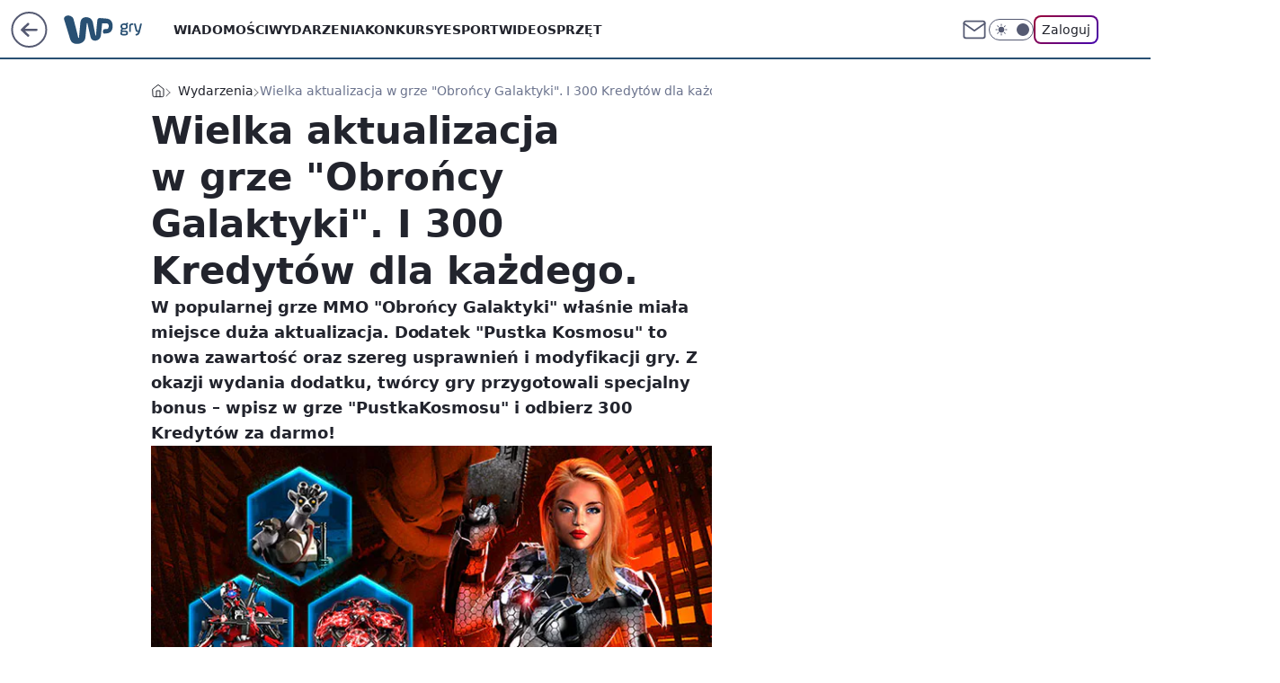

--- FILE ---
content_type: text/html; charset=utf-8
request_url: https://gry.wp.pl/wielka-aktualizacja-w-grze-obroncy-galaktyki-i-300-kredytow-dla-kazdego-6218102715369089a
body_size: 22828
content:
<!doctype html><html lang="pl"><head><meta charset="utf-8"><meta name="viewport" content="width=device-width, viewport-fit=cover, initial-scale=1"><meta http-equiv="Cache-Control" content="no-cache"><meta http-equiv="X-UA-Compatible" content="IE=Edge"><meta http-equiv="Expires" content="0"><meta name="logo" content="/staticfiles/logo.png"><script>
		// dot
		var TECH = true;
		var GOFER = true;
		var wp_dot_type = 'click';
		var appVersion = "v1.562.0";
		var wp_dot_addparams = {"bunchID":"235194","canonical":"https://gry.wp.pl/wielka-aktualizacja-w-grze-obroncy-galaktyki-i-300-kredytow-dla-kazdego-6218102715369089a","cauthor":"oprac. Barnaba Siegel","ccategory":"Wydarzenia","cdate":"2018-02-08","cedtype":"","ciab":"IAB9-30,IAB-v3-680","cid":"6218102715369089","corigin":"","cpagemax":1,"cpageno":1,"cplatform":"gofer","crepub":0,"csource":"","csystem":"ncr","ctags":"wydarzenia,darmowe gry,gry online,obrońcy galaktyki","ctlength":1118,"ctype":"article","cuct":"","darkmode":false,"frontendVer":"v1.562.0|20260127","isLogged":false,"svid":"9bfaa8a4-e8db-41e6-ab9e-cdab3fb4a3a7"};
		// wpjslib
		var WP = [];
		var wp_sn = "gry";
		var rekid = "235194";
		var wp_push_notification_on = true;
		var wp_mobile = false;
		var wp_fb_id = "933316406876601";
		var wp_subscription = "";

		var wpStadcp = "0.000";
		var screeningv2 = true;
		var API_DOMAIN = '/';
		var API_STREAM = '/v1/stream';
		var API_GATEWAY = "/graphql";
		var API_HOST_ONE_LOGIN = "https://gry.wp.pl";
		var WPP_VIDEO_EMBED = null || [];
		if (true) {
			var getPopoverAnchor = async () =>
				document.querySelector('[data-role="onelogin-button"]');
		}
		var wp_push_notification_on = true;
		var wp_onepager = true;
		var asyncNativeQueue = [];
		var wp_consent_logo = "/staticfiles/logo.png";
		var wp_consent_color = 'var(--wp-consent-color)';
		if (true) {
			var wp_pvid = "494d4810d64c07b78005";
		}

		if (false) {
			var wp_pixel_id = "";
		}
		if (true) {
			var onResizeCallback = function (layoutType) {
				window.wp_dot_addparams.layout = layoutType;
			};

			var applicationSize = {};
			if (false) {
				var breakpointNarrow = 0;
			} else {
				var breakpointNarrow = 1280;
			}
			function onResize() {
				applicationSize.innerWidth = window.innerWidth;
				applicationSize.type =
					window.innerWidth >= breakpointNarrow ? 'wide' : 'narrow';
				onResizeCallback(applicationSize.type);
			}
			onResize();
			window.addEventListener('resize', onResize);
		}

		var loadTimoeout = window.setTimeout(function () {
			window.WP.push(function () {
				window.WP.performance.registerMark('WPJStimeout');
				loadScript();
			});
		}, 3000);

		var loadScript = function () {
			window.clearTimeout(loadTimoeout);
			document.body.setAttribute('data-wp-loaded', 'true');
		};
		window.WP.push(function () {
			window.WP.gaf.loadBunch(false, loadScript, true);
			if (true) {
				window.WP.gaf.registerCommercialBreak(2);
			}
		});
		var __INIT_CONFIG__ = {"randvar":"YUSbflEaGw","randomClasses":{"0":"TseyB","100":"gQngN","150":"jaCVS","162":"ZGBJT","180":"TWeeP","200":"mzZhF","250":"zMPtv","280":"DqzGU","282":"rlIhZ","300":"ykpMG","312":"SAFpE","330":"TuiGQ","332":"vFPUZ","40":"OzlHL","50":"Oldhr","60":"Lqdac","600":"luHIi","662":"XlRgQ","712":"QRIIl","780":"vEslN","810":"gKCJI","82":"WlYFK","fullPageScreeningWallpaper":"ixLuD","hasPlaceholderPadding":"vmSee","hasVerticalPlaceholderPadding":"RFGyK","panelPremiumScreeningWallpaper":"DjkEa","placeholderMargin":"hQiFD","screeningContainer":"CcFxq","screeningWallpaper":"JRVGe","screeningWallpaperSecondary":"vvOcT","slot15ScreeningWallpaper":"yoGDd","slot16ScreeningWallpaper":"OCNJA","slot17ScreeningWallpaper":"lCtko","slot18ScreeningWallpaper":"rYyMb","slot19ScreeningWallpaper":"ZqSRc","slot38ScreeningWallpaper":"cZbZL","slot3ScreeningWallpaper":"glLDk","slot501ScreeningWallpaper":"DOkMl","slot75ScreeningWallpaper":"pedFe","transparent":"VOrIj"},"productId":"6079721385308801","isMobile":false,"social":{"facebook":{"accountName":"wppopkultura","appId":"229321573899161","pages":["189813294394963"]},"instagram":{},"tiktok":{},"giphy":{},"x":{},"youtube":{},"linkedin":{}},"cookieDomain":".wp.pl","isLoggedIn":false,"user":{},"userApi":"/graphql","oneLoginApiHost":"","scriptSrc":"https://gry.wp.pl/[base64]","isGridEnabled":false,"editorialIcon":{"iconUrl":"","url":"","text":""},"poll":{"id":"","title":"","photo":{"url":"","width":0,"height":0},"pollType":"","question":"","answers":null,"sponsored":false,"logoEnabled":false,"sponsorLogoFile":{"url":"","width":0,"height":0},"sponsorLogoLink":"","buttonText":"","buttonUrl":""},"abTestVariant":"","showExitDiscover":false,"isLanding":false,"scrollLockTimeout":0,"scrollMetricEnabled":false,"survicateSegments":"","isFeed":false,"isSuperApp":false,"oneLoginClientId":"wp-backend","weatherSrc":"","commonHeadSrc":"","userPanelCss":"https://gry.wp.pl/[base64]","saveForLaterProductID":"5927206335214209","withNewestBottombar":true,"acid":"","withBottomRecommendationsSplit":false,"isCommentsPageAbTest":false};
		window["YUSbflEaGw"] = function (
			element,
			slot,
			withPlaceholder,
			placeholder,
			options
		) {
			window.WP.push(function () {
				if (withPlaceholder && element.parentNode) {
					window.WP.gaf.registerPlaceholder(
						slot,
						element.parentNode,
						placeholder
					);
					if (true) {
						element.parentNode.style.display = 'none';
					}
				}
				if (false) {
					window.WP.gaf.registerSlot(slot, element, options);
				}
			});
		};
	</script><meta name="gaf" content="blagjjhe"> <script>!function(e,f){try{if(!document.cookie.match('(^|;)\\s*WPdp=([^;]*)')||/google/i.test(window.navigator.userAgent))return;f.WP=f.WP||[];f.wp_pvid=f.wp_pvid||(function(){var output='';while(output.length<20){output+=Math.random().toString(16).substr(2);output=output.substr(0,20)}return output})(20);var abtest=function(){function e(t){return!(null==t)&&"object"==typeof t&&!Array.isArray(t)&&0<Object.keys(t).length}var t="",r=f.wp_abtest;return e(r)&&(t=Object.entries(r).map(([r,t])=>{if(e(t))return Object.entries(t).map(([t,e])=>r+"|"+t+"|"+e).join(";")}).join(";")),t}();var r,s,c=[["https://gry","wp","pl/[base64]"]
.join('.'),["pvid="+f.wp_pvid,(s=e.cookie.match(/(^|;)\s*PWA_adbd\s*=\s*([^;]+)/),"PWA_adbd="+(s?s.pop():"2")),location.search.substring(1),(r=e.referrer,r&&"PWAref="+encodeURIComponent(r.replace(/^https?:\/\//,""))),f.wp_sn&&"sn="+f.wp_sn,abtest&&"abtest="+encodeURIComponent(abtest)].filter(Boolean).join("&")].join("/?");e.write('<scr'+'ipt src="'+c+'"><\/scr'+'ipt>')}catch(_){console.error(_)}}(document,window);</script><script id="hb" crossorigin="anonymous" src="https://gry.wp.pl/[base64]"></script><title>Wielka aktualizacja w grze &#34;Obrońcy Galaktyki&#34;. I 300 Kredytów dla każdego.</title><link href="https://gry.wp.pl/wielka-aktualizacja-w-grze-obroncy-galaktyki-i-300-kredytow-dla-kazdego-6218102715369089a" rel="canonical"><meta name="description" content="W popularnej grze MMO &#34;Obrońcy Galaktyki&#34; właśnie miała miejsce duża aktualizacja. Dodatek &#34;Pustka Kosmosu&#34; to nowa zawartość oraz szereg usprawnień i modyfikacji gry. Z okazji wydania dodatku, twórcy gry..."> <meta name="author" content="Grupa Wirtualna Polska"><meta name="robots" content="max-image-preview:large"><meta property="og:type" content="article"><meta property="og:title" content="Wielka aktualizacja w grze &#34;Obrońcy Galaktyki&#34;. I 300 Kredytów dla każdego."><meta property="og:description" content="W popularnej grze MMO &#34;Obrońcy Galaktyki&#34; właśnie miała miejsce duża aktualizacja. Dodatek &#34;Pustka Kosmosu&#34; to nowa zawartość oraz szereg usprawnień i modyfikacji gry. Z okazji wydania dodatku, twórcy gry..."><meta property="og:url" content="https://gry.wp.pl/wielka-aktualizacja-w-grze-obroncy-galaktyki-i-300-kredytow-dla-kazdego-6218102715369089a"><meta property="og:site_name" content="WP Gry"><meta property="og:locale" content="pl_PL"><meta property="og:article:tag" content="wydarzenia"><meta property="og:article:tag" content="darmowe gry"><meta property="og:article:tag" content="gry online"><meta property="og:article:tag" content="obrońcy galaktyki"><meta property="og:image" content="https://v.wpimg.pl/dHlraS5qSykNEBdgGgpGPE5IQzpcU0hqGVBbcRpHUHwURlNkGhVKPxwbDDQbAQhnWktZawxHVnxVX1BjBEFReFRDVGUaHgY6AxwCKhgWBSQNGRUqXhhKIhwVQy4"><meta property="og:image:width" content="644"><meta property="og:image:height" content="427">  <meta property="og:image:type" content="image/png"><meta property="article:published_time" content="2018-02-08T12:04:00.000Z"> <meta property="article:modified_time" content="2018-02-08T12:26:58.000Z"><meta name="twitter:card" content="summary_large_image"><meta name="twitter:description" content="W popularnej grze MMO &#34;Obrońcy Galaktyki&#34; właśnie miała miejsce duża aktualizacja. Dodatek &#34;Pustka Kosmosu&#34; to nowa zawartość oraz szereg usprawnień i modyfikacji gry. Z okazji wydania dodatku, twórcy gry..."><meta name="twitter:image" content="https://v.wpimg.pl/dHlraS5qSykNEBdgGgpGPE5IQzpcU0hqGVBbcRpHUHwURlNkGhVKPxwbDDQbAQhnWktZawxHVnxVX1BjBEFReFRDVGUaHgY6AxwCKhgWBSQNGRUqXhhKIhwVQy4"><meta name="fb:app_id" content="229321573899161"><meta name="fb:pages" content="189813294394963"><script id="wpjslib6" type="module" src="https://gry.wp.pl/[base64]" async="" crossorigin="anonymous"></script><script type="module" src="https://gry.wp.pl/[base64]" crossorigin="anonymous"></script><script type="module" src="https://gry.wp.pl/[base64]" crossorigin="anonymous"></script><link rel="apple-touch-icon" href="/staticfiles/icons/icon.png"><link rel="stylesheet" href="https://gry.wp.pl/[base64]"><link rel="stylesheet" href="https://gry.wp.pl/[base64]"><link rel="stylesheet" href="https://gry.wp.pl/[base64]"><link rel="stylesheet" href="https://gry.wp.pl/[base64]"><link rel="preload" as="image" href="https://v.wpimg.pl/dHlraS5qSykNEBdgGgpGPE5IQzpcU0hqGVBbcRpIV34UR1NkGhVKPxwbDDQbAQhnWktZawxHVnxVX1BjBEFReFRDVGUaHgY6AxwCKhgWBSQNGRUqXhhKIhwVQy4" fetchpriority="high"><meta name="breakpoints" content="629, 1139, 1365"><meta name="content-width" content="device-width, 630, 980, 1280"><link rel="manifest" href="/site.webmanifest"><meta name="mobile-web-app-capable" content="yes"><meta name="apple-mobile-web-app-capable" content="yes"><meta name="apple-mobile-web-app-status-bar-style" content="black-translucent"><meta name="theme-color" content="var(--color-brand)"><style>.YUSbflEaGw{background-color:var(--color-neutral-25);position:relative;width:100%;min-height:200px;}.dark .YUSbflEaGw{background-color:var(--color-neutral-850);}.vmSee .YUSbflEaGw{padding: 18px 16px 10px;}.VOrIj{background-color:transparent;}.dark .VOrIj{background-color:transparent;}.RFGyK{padding: 15px 0;}.hQiFD{margin:var(--wp-placeholder-margin);}.QRIIl{min-height:712px;}.TseyB{min-height:0px;}.gQngN{min-height:100px;}.ykpMG{min-height:300px;}.jaCVS{min-height:150px;}.mzZhF{min-height:200px;}.gKCJI{min-height:810px;}.DqzGU{min-height:280px;}.luHIi{min-height:600px;}.WlYFK{min-height:82px;}.OzlHL{min-height:40px;}.Lqdac{min-height:60px;}.TuiGQ{min-height:330px;}.vEslN{min-height:780px;}.rlIhZ{min-height:282px;}.SAFpE{min-height:312px;}.Oldhr{min-height:50px;}.TWeeP{min-height:180px;}.zMPtv{min-height:250px;}.XlRgQ{min-height:662px;}.ZGBJT{min-height:162px;}.vFPUZ{min-height:332px;}</style></head><body class=""><meta itemprop="name" content="WP Gry"><div><div class="h-0"></div><script>(function(){var sc=document.currentScript;window[window.__INIT_CONFIG__.randvar](sc.previousElementSibling,6,false,{},{
    setNative: (dataNative, onViewCallback) => {
    window.asyncNativeQueue.push({
      action:"onPanelPremium",
      payload: { 
        screeningWallpaperClassName: "vvOcT", 
        dataNative: dataNative,
        onViewCallback: onViewCallback,
        
      }
})}});})()</script></div><div class="h-0"></div><script>(function(){var sc=document.currentScript;window[window.__INIT_CONFIG__.randvar](sc.previousElementSibling,10,false,{},undefined);})()</script> <div class="h-0"></div><script>(function(){var sc=document.currentScript;window[window.__INIT_CONFIG__.randvar](sc.previousElementSibling,89,false,{},undefined);})()</script> <div class="blagjjheh"></div><div class="sticky top-0 w-full z-300"><header data-st-area="header" id="service-header" class="bg-[--color-header-bg] h-[4.125rem] relative select-none w-full"><div class="max-w-[980px] pl-3 xl:max-w-[1280px] h-full w-full flex items-center mx-auto relative"><input class="peer hidden" id="menu-toggle-button" type="checkbox" autocomplete="off"><div class="hidden peer-checked:block"><div class="wp-header-menu"><div class="wp-link-column"><ul class="wp-link-list"><li><a class="wp-link px-4 py-3 block" href="https://gry.wp.pl/wiadomosci-kategoria-6750773602741760">Wiadomości</a></li><li><a class="wp-link px-4 py-3 block" href="https://gry.wp.pl/wydarzenia-kategoria-6750773602745856">Wydarzenia</a></li><li><a class="wp-link px-4 py-3 block" href="https://gry.wp.pl/konkursy-kategoria-6750773602749952">Konkursy</a></li><li><a class="wp-link px-4 py-3 block" href="https://gry.wp.pl/esport-kategoria-6750773602749953">Esport</a></li><li><a class="wp-link px-4 py-3 block" href="https://gry.wp.pl/wideo">Wideo</a></li><li><a class="wp-link px-4 py-3 block" href="https://gry.wp.pl/sprzet-kategoria-6750773602754048">Sprzęt</a></li><li><a class="wp-link px-4 py-3 block" href="https://gry.wp.pl/na-luzie-kategoria-6750773602758144">Na luzie</a></li><li><a class="wp-link px-4 py-3 block" href="https://gry.wp.pl/gamedev-kategoria-6750773602762240">Gamedev</a></li><li><a class="wp-link px-4 py-3 block" href="https://gry.wp.pl/">Najnowsze</a></li></ul><div class="wp-social-box"><span>Obserwuj nas na:</span><div><a class="cHJldmVudENC" href="https://www.facebook.com/wppopkultura"><svg xmlns="http://www.w3.org/2000/svg" fill="none" viewBox="0 0 24 24"><path stroke="currentColor" stroke-linecap="round" stroke-linejoin="round" stroke-width="1.5" d="M18 2.941h-3a5 5 0 0 0-5 5v3H7v4h3v8h4v-8h3l1-4h-4v-3a1 1 0 0 1 1-1h3z"></path></svg></a> </div></div></div><input class="peer hidden" id="wp-menu-link-none" name="wp-menu-links" type="radio" autocomplete="off" checked="checked"><div class="wp-teaser-column translate-x-[248px] peer-checked:translate-x-0"><div class="wp-header-menu-subtitle">Popularne w serwisie <span class="uppercase">WP Gry</span>:</div><div class="wp-teaser-grid"><a href="https://gry.wp.pl/war-hospital-zwiastun-gry-o-i-wojnie-swiatowej-6735845998463808a" title="War Hospital. Zwiastun gry o I wojnie światowej"><div class="wp-img-placeholder"><img src="https://v.wpimg.pl/NTc2OWEyYTUCUDlkagJsIEEIbT4sW2J2FhB1dWpKf2AbA3hhah8nOAZAKicqVykmFkIuIDVXPjhMUz8-ag9_ewdbPCcpGDd7Bl8tMiFWLGMGBSpgckFjZlQLe3pxH31lTgt4M31UfzBTU3pgc0AvZlUFbSo" loading="lazy" class="wp-img" alt="War Hospital. Zwiastun gry o I wojnie światowej"></div><span class="wp-teaser-title">War Hospital. Zwiastun gry o I wojnie światowej</span> <span class="wp-teaser-author"></span></a><a href="https://gry.wp.pl/barn-finders-vr-the-pilot-aukcje-magazynowe-w-vr-6735840971930432a" title="Barn Finders VR: The Pilot. Aukcje magazynowe w VR"><div class="wp-img-placeholder"><img src="https://v.wpimg.pl/NDJhY2M1YSUrCi8BYkpsMGhSe1skE2JmP0pjEGICf3AyWW4EYlcnKC8aPEIiHyk2Pxg4RT0fPihlCSlbYkd_ay4BKkIhUDdrLwU7VykefyV_Wm8FK1Vjcnhaah95Ayx1Z1FtCn8cKiV4XG0ALFItcXwNe08" loading="lazy" class="wp-img" alt="Barn Finders VR: The Pilot. Aukcje magazynowe w VR"></div><span class="wp-teaser-title">Barn Finders VR: The Pilot. Aukcje magazynowe w VR</span> <span class="wp-teaser-author"></span></a><a href="https://gry.wp.pl/world-of-warcraft-rzadki-przedmiot-sprzedany-za-prawie-15-tys-zl-6614117556628032a" title="World of Warcraft. Rzadki przedmiot sprzedany za prawie 15 tys. zł"><div class="wp-img-placeholder"><img src="https://v.wpimg.pl/YzMxODNhdhssGjl3YRN7Dm9CbS0nSnVYOFp1ZmFbaE41SXhyYQ4wFigKKjQhRj4IOAguMz5GKRZiGT8tYR5oVSkRPDQiCSBVKBUtISpHYUl_SXd8fFp0Hywad2l6WD1JYEB2c3lFbRssSSx3f1BqG35NbTk" loading="lazy" class="wp-img" alt="World of Warcraft. Rzadki przedmiot sprzedany za prawie 15 tys. zł"></div><span class="wp-teaser-title">World of Warcraft. Rzadki przedmiot sprzedany za prawie 15 tys. zł</span> <span class="wp-teaser-author"></span></a><a href="https://gry.wp.pl/gwiazda-call-of-duty-mobile-zamordowana-przez-kolege-nie-mial-wyrzutow-6611977032666016a" title="Gwiazda Call of Duty Mobile zamordowana przez kolegę. Nie miał wyrzutów"><div class="wp-img-placeholder"><img src="https://v.wpimg.pl/ZTUwNWU3dTU0FThkekh4IHdNbD48EXZ2IFV0dXoAa2AtRnlhelUzODAFKyc6HT0mIAcvICUdKjh6Fj4-ekVrezEePSc5UiN7MBosMjEcbGRhFCxvYQp3bWRPLXphVj81eE95YGweamFnQStiZQY_Y2ISbCo" loading="lazy" class="wp-img" alt="Gwiazda Call of Duty Mobile zamordowana przez kolegę. Nie miał wyrzutów"></div><span class="wp-teaser-title">Gwiazda Call of Duty Mobile zamordowana przez kolegę. Nie miał wyrzutów</span> <span class="wp-teaser-author"></span></a><a href="https://gry.wp.pl/elon-musk-pisze-o-cyberpunku-2077-akcje-cd-projektu-ida-w-gore-6602381023120256a" title="Elon Musk pisze o &#34;Cyberpunku 2077&#34;, akcje CD Projektu idą w górę"><div class="wp-img-placeholder"><img src="https://v.wpimg.pl/MTg3M2UxYjUGUTsBegNvIEUJb1s8WmF2EhF3EHpLfGAfAnoEeh4kOAJBKEI6ViomEkMsRSVWPThIUj1beg58ewNaPkI5GTR7Al4vVzFXKWYBCnlUZEBgY14ALx9hQXpgSgt1CjFVKGBUVXwKYksoZQRQb08" loading="lazy" class="wp-img" alt="Elon Musk pisze o &#34;Cyberpunku 2077&#34;, akcje CD Projektu idą w górę"></div><span class="wp-teaser-title">Elon Musk pisze o &#34;Cyberpunku 2077&#34;, akcje CD Projektu idą w górę</span> <span class="wp-teaser-author"></span></a><a href="https://gry.wp.pl/wow-classic-niezwykle-rzadka-bron-sprzedana-za-rownowartosc-20-tysiecy-zlotych-6587309860256576a" title="WoW Classic. Niezwykle rzadka broń sprzedana za równowartość 20 tysięcy złotych"><div class="wp-img-placeholder"><img src="https://v.wpimg.pl/YzdhYjMydhsFCi9ZYgJ7DkZSewMkW3VYEUpjSGJKaE4cWW5cYh8wFgEaPBoiVz4IERg4HT1XKRZLCSkDYg9oVQABKhohGCBVAQU7DylWaB5UUDtZf0F0QlEOa0d5ST9ISQo7WC5UO0lVCTpdLBtqSFMNexc" loading="lazy" class="wp-img" alt="WoW Classic. Niezwykle rzadka broń sprzedana za równowartość 20 tysięcy złotych"></div><span class="wp-teaser-title">WoW Classic. Niezwykle rzadka broń sprzedana za równowartość 20 tysięcy złotych</span> <span class="wp-teaser-author"></span></a></div></div></div><div class="wp-header-menu-layer"></div></div><div class="header-back-button-container"><div id="wp-sg-back-button" class="back-button-container wp-back-sg" data-st-area="goToSG"><a href="/" data-back-link><svg class="back-button-icon" xmlns="http://www.w3.org/2000/svg" width="41" height="40" fill="none"><circle cx="20.447" cy="20" r="19" fill="transparent" stroke="currentColor" stroke-width="2"></circle> <path fill="currentColor" d="m18.5 12.682-.166.133-6.855 6.472a1 1 0 0 0-.089.099l.117-.126q-.087.082-.155.175l-.103.167-.075.179q-.06.178-.06.374l.016.193.053.208.08.178.103.16.115.131 6.853 6.47a1.4 1.4 0 0 0 1.897 0 1.213 1.213 0 0 0 .141-1.634l-.14-.157-4.537-4.283H28.44c.741 0 1.342-.566 1.342-1.266 0-.635-.496-1.162-1.143-1.252l-.199-.014-12.744-.001 4.536-4.281c.472-.445.519-1.14.141-1.634l-.14-.158a1.4 1.4 0 0 0-1.55-.237z"></path></svg></a></div><a href="https://www.wp.pl" title="Wirtualna Polska" class="wp-logo-link-cover" data-back-link></a><a href="/" class="cHJldmVudENC z-0" title="WP Gry" id="service_logo"><svg class="text-[--color-logo] max-w-[--logo-width] h-[--logo-height] align-middle mr-8"><use href="/staticfiles/siteLogoDesktop.svg#root"></use></svg></a></div><ul class="flex text-sm/[1.3125rem] gap-8  xl:flex hidden"><li class="flex items-center group relative"><a class="whitespace-nowrap group uppercase no-underline font-semibold hover:underline text-[--color-header-text] cHJldmVudENC" href="https://gry.wp.pl/wiadomosci-kategoria-6750773602741760">Wiadomości</a> </li><li class="flex items-center group relative"><a class="whitespace-nowrap group uppercase no-underline font-semibold hover:underline text-[--color-header-text] cHJldmVudENC" href="https://gry.wp.pl/wydarzenia-kategoria-6750773602745856">Wydarzenia</a> </li><li class="flex items-center group relative"><a class="whitespace-nowrap group uppercase no-underline font-semibold hover:underline text-[--color-header-text] cHJldmVudENC" href="https://gry.wp.pl/konkursy-kategoria-6750773602749952">Konkursy</a> </li><li class="flex items-center group relative"><a class="whitespace-nowrap group uppercase no-underline font-semibold hover:underline text-[--color-header-text] cHJldmVudENC" href="https://gry.wp.pl/esport-kategoria-6750773602749953">Esport</a> </li><li class="flex items-center group relative"><a class="whitespace-nowrap group uppercase no-underline font-semibold hover:underline text-[--color-header-text] cHJldmVudENC" href="https://gry.wp.pl/wideo">Wideo</a> </li><li class="flex items-center group relative"><a class="whitespace-nowrap group uppercase no-underline font-semibold hover:underline text-[--color-header-text] cHJldmVudENC" href="https://gry.wp.pl/sprzet-kategoria-6750773602754048">Sprzęt</a> </li></ul><div class="group mr-0 xl:ml-[3.5rem] flex flex-1 items-center justify-end"><div class="h-8 text-[--icon-light] flex items-center gap-4"><a id="wp-poczta-link" href="https://poczta.wp.pl/login/login.html" class="text-[--color-header-icon-light] block size-8 cHJldmVudENC"><svg viewBox="0 0 32 32" fill="none" xmlns="http://www.w3.org/2000/svg"><path d="M6.65944 6.65918H25.3412C26.6256 6.65918 27.6764 7.71003 27.6764 8.9944V23.0057C27.6764 24.2901 26.6256 25.3409 25.3412 25.3409H6.65944C5.37507 25.3409 4.32422 24.2901 4.32422 23.0057V8.9944C4.32422 7.71003 5.37507 6.65918 6.65944 6.65918Z" stroke="currentColor" stroke-width="1.8" stroke-linecap="round" stroke-linejoin="round"></path> <path d="M27.6764 8.99438L16.0003 17.1677L4.32422 8.99438" stroke="currentColor" stroke-width="1.8" stroke-linecap="round" stroke-linejoin="round"></path></svg></a><input type="checkbox" class="hidden" id="darkModeCheckbox"> <label class="wp-darkmode-toggle" for="darkModeCheckbox" aria-label="Włącz tryb ciemny"><div class="toggle-container"><div class="toggle-icon-dark"><svg viewBox="0 0 16 16" class="icon-moon" fill="currentColor" xmlns="http://www.w3.org/2000/svg"><path d="M15.293 11.293C13.8115 11.9631 12.161 12.1659 10.5614 11.8743C8.96175 11.5827 7.48895 10.8106 6.33919 9.66085C5.18944 8.5111 4.41734 7.0383 4.12574 5.43866C3.83415 3.83903 4.03691 2.18852 4.70701 0.707031C3.52758 1.24004 2.49505 2.05123 1.69802 3.07099C0.900987 4.09075 0.363244 5.28865 0.130924 6.56192C-0.101395 7.83518 -0.0213565 9.1458 0.364174 10.3813C0.749705 11.6169 1.42922 12.7404 2.34442 13.6556C3.25961 14.5708 4.38318 15.2503 5.61871 15.6359C6.85424 16.0214 8.16486 16.1014 9.43813 15.8691C10.7114 15.6368 11.9093 15.0991 12.9291 14.302C13.9488 13.505 14.76 12.4725 15.293 11.293V11.293Z"></path></svg></div><div class="toggle-icon-light"><svg fill="currentColor" class="icon-sun" xmlns="http://www.w3.org/2000/svg" viewBox="0 0 30 30"><path d="M 14.984375 0.98632812 A 1.0001 1.0001 0 0 0 14 2 L 14 5 A 1.0001 1.0001 0 1 0 16 5 L 16 2 A 1.0001 1.0001 0 0 0 14.984375 0.98632812 z M 5.796875 4.7988281 A 1.0001 1.0001 0 0 0 5.1015625 6.515625 L 7.2226562 8.6367188 A 1.0001 1.0001 0 1 0 8.6367188 7.2226562 L 6.515625 5.1015625 A 1.0001 1.0001 0 0 0 5.796875 4.7988281 z M 24.171875 4.7988281 A 1.0001 1.0001 0 0 0 23.484375 5.1015625 L 21.363281 7.2226562 A 1.0001 1.0001 0 1 0 22.777344 8.6367188 L 24.898438 6.515625 A 1.0001 1.0001 0 0 0 24.171875 4.7988281 z M 15 8 A 7 7 0 0 0 8 15 A 7 7 0 0 0 15 22 A 7 7 0 0 0 22 15 A 7 7 0 0 0 15 8 z M 2 14 A 1.0001 1.0001 0 1 0 2 16 L 5 16 A 1.0001 1.0001 0 1 0 5 14 L 2 14 z M 25 14 A 1.0001 1.0001 0 1 0 25 16 L 28 16 A 1.0001 1.0001 0 1 0 28 14 L 25 14 z M 7.9101562 21.060547 A 1.0001 1.0001 0 0 0 7.2226562 21.363281 L 5.1015625 23.484375 A 1.0001 1.0001 0 1 0 6.515625 24.898438 L 8.6367188 22.777344 A 1.0001 1.0001 0 0 0 7.9101562 21.060547 z M 22.060547 21.060547 A 1.0001 1.0001 0 0 0 21.363281 22.777344 L 23.484375 24.898438 A 1.0001 1.0001 0 1 0 24.898438 23.484375 L 22.777344 21.363281 A 1.0001 1.0001 0 0 0 22.060547 21.060547 z M 14.984375 23.986328 A 1.0001 1.0001 0 0 0 14 25 L 14 28 A 1.0001 1.0001 0 1 0 16 28 L 16 25 A 1.0001 1.0001 0 0 0 14.984375 23.986328 z"></path></svg></div></div><div class="toggle-icon-circle"></div></label><div class="relative"><form action="/auth/v1/sso/auth" data-role="onelogin-button" method="get" id="wp-login-form"><input type="hidden" name="continue_url" value="https://gry.wp.pl/wielka-aktualizacja-w-grze-obroncy-galaktyki-i-300-kredytow-dla-kazdego-6218102715369089a"> <button type="submit" class="wp-login-button">Zaloguj</button></form></div></div><div class="ml-[0.25rem] w-[3.375rem] flex items-center justify-center"><label role="button" for="menu-toggle-button" tab-index="0" aria-label="Menu" class="cursor-pointer flex items-center justify-center size-8 text-[--color-header-icon-light]"><div class="hidden peer-checked:group-[]:flex absolute top-0 right-0 w-[3.375rem] h-[4.4375rem] bg-white dark:bg-[--color-neutral-800] z-1 items-center justify-center rounded-t-2xl peer-checked:group-[]:text-[--icon-dark]"><svg xmlns="http://www.w3.org/2000/svg" width="32" height="32" viewBox="0 0 32 32" fill="none"><path d="M24 8 8 24M8 8l16 16" stroke="currentColor" stroke-width="1.8" stroke-linecap="round" stroke-linejoin="round"></path></svg></div><div class="flex peer-checked:group-[]:hidden h-8 w-8"><svg xmlns="http://www.w3.org/2000/svg" viewBox="0 0 32 32" fill="none"><path d="M5 19h22M5 13h22M5 7h22M5 25h22" stroke="currentColor" stroke-width="1.8" stroke-linecap="round" stroke-linejoin="round"></path></svg></div></label></div></div></div><hr class="absolute bottom-0 left-0 m-0 h-px w-full border-t border-solid border-[--color-brand]"><div id="user-panel-v2-root" class="absolute z-[9999] right-0 empty:hidden"></div></header> </div> <div class="relative flex w-full flex-col items-center" data-testid="screening-main"><div class="JRVGe"><div class="absolute inset-0"></div></div><div class="w-full py-2 has-[div>div:not(:empty)]:p-0"><div class="CcFxq"></div></div><div class="flex w-full flex-col items-center"><div class="vvOcT relative w-full"><div class="absolute inset-x-0 top-0"></div></div><div class="relative w-auto"><main class="wp-main-article" style="--nav-header-height: 90px;"><div class="breadcrumbs-wrapper"><ul class="breadcrumbs" itemscope itemtype="https://schema.org/BreadcrumbList"><li class="breadcrumbs-item breadcrumbs-home" itemprop="itemListElement" itemscope itemtype="https://schema.org/ListItem"><a class="breadcrumbs-item-link" href="https://gry.wp.pl" title="WP Gry" itemprop="item"><svg xmlns="http://www.w3.org/2000/svg" fill="none" viewBox="0 0 16 16" class="HVbn"><path stroke="currentColor" stroke-linecap="round" stroke-linejoin="round" d="m2 6 6-4.666L14 6v7.334a1.333 1.333 0 0 1-1.333 1.333H3.333A1.333 1.333 0 0 1 2 13.334z"></path><path stroke="currentColor" stroke-linecap="round" stroke-linejoin="round" d="M6 14.667V8h4v6.667"></path></svg><span class="hidden" itemprop="name">WP Gry</span></a><meta itemprop="position" content="1"></li><li class="breadcrumbs-item" itemprop="itemListElement" itemscope itemtype="https://schema.org/ListItem"><a class="breadcrumbs-item-link" href="https://gry.wp.pl/wydarzenia-kategoria-6750773602745856" itemprop="item" title="Wydarzenia"><span itemprop="name">Wydarzenia</span></a><meta itemprop="position" content="1"></li><li class="breadcrumbs-item breadcrumbs-material" itemprop="itemListElement" itemscope itemtype="https://schema.org/ListItem"><span itemprop="name">Wielka aktualizacja w grze &#34;Obrońcy Galaktyki&#34;. I 300 Kredytów dla każdego.</span><meta itemprop="position" content="3"></li></ul></div><article data-st-area="article-article"><div class="flex mb-5"><div class="article-header flex-auto"><div><h1>Wielka aktualizacja w grze &#34;Obrońcy Galaktyki&#34;. I 300 Kredytów dla każdego. </h1></div><div class="article-lead x-tts"><p>W popularnej grze MMO "Obrońcy Galaktyki" właśnie miała miejsce duża aktualizacja. Dodatek "Pustka Kosmosu" to nowa zawartość oraz szereg usprawnień i modyfikacji gry. Z okazji wydania dodatku, twórcy gry przygotowali specjalny bonus – wpisz w grze "PustkaKosmosu" i odbierz 300 Kredytów za darmo!</p></div><div><div class="article-img-placeholder" data-mainmedia-photo><img width="936" height="527" alt="Obraz" src="https://v.wpimg.pl/dHlraS5qSykNEBdgGgpGPE5IQzpcU0hqGVBbcRpIV34UR1NkGhVKPxwbDDQbAQhnWktZawxHVnxVX1BjBEFReFRDVGUaHgY6AxwCKhgWBSQNGRUqXhhKIhwVQy4" data-link="https://v.wpimg.pl/dHlraS5qSykNEBdgGgpGPE5IQzpcU0hqGVBbcRpIV34UR1NkGhVKPxwbDDQbAQhnWktZawxHVnxVX1BjBEFReFRDVGUaHgY6AxwCKhgWBSQNGRUqXhhKIhwVQy4" class="wp-media-image" fetchpriority="high"></div><div class="article-img-source">Źródło zdjęć: © Playlink</div></div><div class="info-container"><div class="flex flex-wrap gap-2 items-center"><div class="flex relative z-1"><img src="https://v.wpimg.pl/ZWdlbC5qdTYFDhRwGgp4I0ZWQCpcU3Z1EU5YYRpFai9QXE0nGwYqPgkLTDNZXmJlXVtbdgJEaXpTWlR1BURoZFBDACJHHzs1BUERKlAWPztKBhIkFww" srcset="https://v.wpimg.pl/ZWdlbC5qdTYFDhRwGgp4I0ZWQCpcU3Z1EU5YYRpJai9cXE0nGwYqPgkLTDNZXmJlXVtbdgJEaXpTWlR1BURoZFBDACJHHzs1BUERKlAWPztKBhIkFww 2x" alt="Barnaba Siegel" height="40" width="40" class="rounded-full select-none text-[--color-neutral-650] bg-[--bg-content] border border-solid border-[--color-neutral-250] dark:border-[--color-neutral-600]"></div><div class="flex flex-col"><div class="flex flex-wrap text-sm font-bold "><span>oprac.&nbsp;</span> <a class="no-underline text-inherit cHJldmVudENC" href="/autor/barnaba-siegel/6171036161996929">Barnaba Siegel</a></div><time class="wp-article-content-date" datetime="2018-02-08T12:04:00.000Z">8 lutego 2018, 13:04</time></div></div><div class="flex justify-between sm:justify-end gap-4 relative"><button class="wp-article-action comments top" data-vab-container="social_tools_top" data-vab-box="comments_button" data-vab-index="2" data-location="/wielka-aktualizacja-w-grze-obroncy-galaktyki-i-300-kredytow-dla-kazdego-6218102715369089a/komentarze?utm_medium=button_top&amp;utm_source=comments"><div class="flex items-center justify-center relative"><div class="wp-comment-dot"></div><svg xmlns="http://www.w3.org/2000/svg" width="16" height="16" fill="none"><path stroke="currentColor" stroke-linecap="round" stroke-linejoin="round" stroke-width="1.3" d="M14 7.6667a5.59 5.59 0 0 1-.6 2.5333 5.666 5.666 0 0 1-5.0667 3.1334 5.59 5.59 0 0 1-2.5333-.6L2 14l1.2667-3.8a5.586 5.586 0 0 1-.6-2.5333A5.667 5.667 0 0 1 5.8 2.6 5.59 5.59 0 0 1 8.3333 2h.3334A5.6535 5.6535 0 0 1 14 7.3334z"></path></svg></div>2 komentarze</button><div class="wp-article-action-button-container"><button id="wp-article-share-button" class="wp-article-action" type="button" data-vab-container="social_tools_top" data-vab-box="share" data-vab-index="1"><svg xmlns="http://www.w3.org/2000/svg" width="16" height="16" fill="none"><g stroke="currentColor" stroke-linecap="round" stroke-linejoin="round" stroke-width="1.3" clip-path="url(#clip0_1847_293)"><path d="M12.714 5.0953c1.1834 0 2.1427-.9594 2.1427-2.1428S13.8974.8098 12.714.8098s-2.1427.9593-2.1427 2.1427.9593 2.1428 2.1427 2.1428M3.2863 10.2024c1.1834 0 2.1427-.9593 2.1427-2.1427S4.4697 5.917 3.2863 5.917s-2.1427.9593-2.1427 2.1427.9593 2.1427 2.1427 2.1427M12.714 15.1902c1.1834 0 2.1427-.9593 2.1427-2.1427s-.9593-2.1427-2.1427-2.1427-2.1427.9593-2.1427 2.1427.9593 2.1427 2.1427 2.1427M5.4287 9.3455l5.1425 2.5712M10.5712 4.2029 5.4287 6.774"></path></g> <defs><clipPath id="clip0_1847_293"><path fill="currentColor" d="M0 0h16v16H0z"></path></clipPath></defs></svg></button><div id="wp-article-share-menu" class="wp-article-share-menu"><button id="share-x" class="wp-article-share-option" data-vab-container="social_tools_top" data-vab-box="share_twitter" data-vab-index="3"><span class="wp-article-share-icon"><svg xmlns="http://www.w3.org/2000/svg" fill="currentColor" viewBox="0 0 1200 1227"><path d="M714.163 519.284 1160.89 0h-105.86L667.137 450.887 357.328 0H0l468.492 681.821L0 1226.37h105.866l409.625-476.152 327.181 476.152H1200L714.137 519.284zM569.165 687.828l-47.468-67.894-377.686-540.24h162.604l304.797 435.991 47.468 67.894 396.2 566.721H892.476L569.165 687.854z"></path></svg></span> <span>Udostępnij na X</span></button> <button id="share-facebook" class="wp-article-share-option" data-vab-container="social_tools_top" data-vab-box="share_facebook" data-vab-index="4"><span class="wp-article-share-icon"><svg xmlns="http://www.w3.org/2000/svg" fill="none" viewBox="0 0 24 24"><path stroke="currentColor" stroke-linecap="round" stroke-linejoin="round" stroke-width="1.5" d="M18 2.941h-3a5 5 0 0 0-5 5v3H7v4h3v8h4v-8h3l1-4h-4v-3a1 1 0 0 1 1-1h3z"></path></svg></span> <span>Udostępnij na Facebooku</span></button></div><button id="wp-article-save-button" type="button" class="group wp-article-action disabled:cursor-not-allowed" data-save-id="6218102715369089" data-save-type="ARTICLE" data-save-image="https://d.wpimg.pl/698896249-1010508156/obroncy-galaktyki.jpg" data-save-url="https://gry.wp.pl/wielka-aktualizacja-w-grze-obroncy-galaktyki-i-300-kredytow-dla-kazdego-6218102715369089a" data-save-title="Wielka aktualizacja w grze &#34;Obrońcy Galaktyki&#34;. I 300 Kredytów dla każdego." data-saved="false" data-vab-container="social_tools_top" data-vab-box="save_button" data-vab-index="0"><svg xmlns="http://www.w3.org/2000/svg" width="12" height="15" fill="none"><path stroke="currentColor" stroke-linecap="round" stroke-linejoin="round" stroke-width="1.3" d="m10.6499 13.65-5-3.6111-5 3.6111V2.0945c0-.3831.1505-.7505.4184-1.0214A1.42 1.42 0 0 1 2.0785.65h7.1428c.379 0 .7423.1521 1.0102.423s.4184.6383.4184 1.0214z"></path></svg></button></div></div></div></div><div class="relative ml-4 flex w-[304px] shrink-0 flex-col flex-nowrap"> <div class="mt-3 w-full [--wp-placeholder-margin:0_0_24px_0]"><div class="YUSbflEaGw hQiFD Oldhr VOrIj"><div class="h-0"></div><script>(function(){var sc=document.currentScript;window[window.__INIT_CONFIG__.randvar](sc.previousElementSibling,67,true,{"fixed":true,"top":90},undefined);})()</script></div></div><div class="sticky top-[--nav-header-height] w-full"><div class="YUSbflEaGw luHIi VOrIj"><div class="h-0"></div><script>(function(){var sc=document.currentScript;window[window.__INIT_CONFIG__.randvar](sc.previousElementSibling,36,true,{"fixed":true,"sticky":true,"top":90},undefined);})()</script></div></div></div></div><div class="my-6 grid w-full grid-cols-[624px_304px] gap-x-4 xl:grid-cols-[196px_724px_304px]"><aside role="complementary" class="relative hidden flex-none flex-col flex-nowrap xl:flex row-span-3"><div class="sticky top-[90px] hidden xl:block xl:-mt-1" id="article-left-rail"></div></aside><div class="wp-billboard col-span-2 [--wp-placeholder-margin:0_0_20px_0]"><div class="YUSbflEaGw hQiFD ykpMG"><img role="presentation" class="absolute left-1/2 top-1/2 max-h-[80%] max-w-[100px] -translate-x-1/2 -translate-y-1/2" src="https://v.wpimg.pl/ZXJfd3AudTkrBBIAbg54LGhcRlAxHQUrPgJGH2MAeGJoSQ1eIBI_K2UHAEVuBTY5KQMMXC0RPyoVERQdMgM9ejc" loading="lazy" decoding="async"><div class="h-0"></div><script>(function(){var sc=document.currentScript;window[window.__INIT_CONFIG__.randvar](sc.previousElementSibling,3,true,{"fixed":true},{
    setNative: (dataNative, onViewCallback) => {
    window.asyncNativeQueue.push({
      action: "onAlternativeScreening",
      payload:{ 
            screeningWallpaperClassName: "JRVGe", 
            alternativeContainerClassName: "CcFxq", 
            slotNumber: 3,
            dataNative: dataNative,
            onViewCallback: onViewCallback
    }})}});})()</script></div></div><div class="flex flex-auto flex-col"><div class="mb-4 flex flex-col gap-6"> <div class="wp-content-text-raw x-tts" data-uxc="paragraph1" data-cpidx="0"><p>W ramach rozszerzenia wydłużono wątek fabularny w kampanii nowych przeciwników, dzięki czemu twój bohater ma możliwość otrzymać nowe trofea. Gracze będą mogli zmierzyć się z i rywalizuj o najpotężniejsze przedmioty w nowej lokacji Twierdzy Cyborgów. Odwiedź ze swoimi kolegami Czarną Wieżę. Wejdź do gry i wykup nowego droida, by wspierał Cię w walce z hordami cyborgów. Nowi towarzysze to nie tylko potężne droidy bojowe, ale także zabawne postacie, jak Robokot czy Mecha Lis.</p></div> <div class="wp-content-text-raw x-tts" data-cpidx="1"><p>Dodatek "Pustka Kosmosu" to także możliwość wytrenowania swojego herosa przy użyciu nowych opcji treningowych i Umiejętności. Nie zapomniej zrealizować kodu! Wpisz: "PustkaKosmosu" i odbierz darmowy zastrzyk gotówki, w postaci 300 Kredytów.</p></div> <div class="wp-content-text-raw x-tts" data-cpidx="2"><p>Zagraj za darmo na stronie <a href="https://centralagier.wp.pl/Obroncy-Galaktyki/graj" target="_blank">centralagier.wp.pl/Obroncy-Galaktyki</a>.</p></div></div><div class="flex gap-4 flex-col" data-uxc="end_text"><div class="flex justify-between gap-4"><div class=""><input id="wp-articletags-tags-expand" name="tags-expand" type="checkbox"><div class="wp-articletags" data-st-area="article-tags"><a title="wydarzenia" class="cHJldmVudENC" href="/wydarzenia-temat-5846881703092609" rel="tag">wydarzenia</a> <a title="darmowe gry" class="cHJldmVudENC" href="/darmowe-gry-temat-6034785739801729" rel="tag">darmowe gry</a> <a title="gry online" class="cHJldmVudENC" href="/gry-online-temat-6034821637084289" rel="tag">gry online</a> <a title="obrońcy galaktyki" class="wp-articletags-hidden cHJldmVudENC" href="/obroncy-galaktyki-temat-6143040882435713" rel="tag">obrońcy galaktyki</a> <label for="wp-articletags-tags-expand"><span>+1</span></label></div></div><button class="wp-article-action comments bottom" data-vab-container="social_tools_bottom" data-vab-box="comments_button" data-vab-index="2" data-location="/wielka-aktualizacja-w-grze-obroncy-galaktyki-i-300-kredytow-dla-kazdego-6218102715369089a/komentarze?utm_medium=button_bottom&amp;utm_source=comments"><div class="flex items-center justify-center relative"><div class="wp-comment-dot"></div><svg xmlns="http://www.w3.org/2000/svg" width="16" height="16" fill="none"><path stroke="currentColor" stroke-linecap="round" stroke-linejoin="round" stroke-width="1.3" d="M14 7.6667a5.59 5.59 0 0 1-.6 2.5333 5.666 5.666 0 0 1-5.0667 3.1334 5.59 5.59 0 0 1-2.5333-.6L2 14l1.2667-3.8a5.586 5.586 0 0 1-.6-2.5333A5.667 5.667 0 0 1 5.8 2.6 5.59 5.59 0 0 1 8.3333 2h.3334A5.6535 5.6535 0 0 1 14 7.3334z"></path></svg></div>2 komentarze</button></div></div></div><aside role="complementary" class="relative flex max-w-[304px] flex-none flex-col gap-5"><div id="article-right-rail"><div class="rail-container"><div class="sticky top-[--nav-header-height] w-full"><div class="YUSbflEaGw luHIi VOrIj"><div class="h-0"></div><script>(function(){var sc=document.currentScript;window[window.__INIT_CONFIG__.randvar](sc.previousElementSibling,37,true,{"fixed":true,"sticky":true,"top":90},undefined);})()</script></div></div></div></div><div class="flex-none"><div class="YUSbflEaGw luHIi VOrIj"><div class="h-0"></div><script>(function(){var sc=document.currentScript;window[window.__INIT_CONFIG__.randvar](sc.previousElementSibling,35,true,{"fixed":true,"sticky":true,"top":90},undefined);})()</script></div></div></aside></div></article><div class="YUSbflEaGw ykpMG"><img role="presentation" class="absolute left-1/2 top-1/2 max-h-[80%] max-w-[100px] -translate-x-1/2 -translate-y-1/2" src="https://v.wpimg.pl/ZXJfd3AudTkrBBIAbg54LGhcRlAxHQUrPgJGH2MAeGJoSQ1eIBI_K2UHAEVuBTY5KQMMXC0RPyoVERQdMgM9ejc" loading="lazy" decoding="async"><div class="h-0"></div><script>(function(){var sc=document.currentScript;window[window.__INIT_CONFIG__.randvar](sc.previousElementSibling,15,true,{"fixed":true},undefined);})()</script></div> <div class="my-6 flex w-full gap-4 justify-end"><div class="flex-auto max-w-[920px]"><div class="wp-cockroach h-full flex flex-col gap-6" data-st-area="list-selected4you"><span class="wp-cockroach-header text-[22px]/7 font-bold text-center mt-6">Wybrane dla Ciebie</span><div class="grid xl:grid-cols-3 grid-cols-2 gap-4 lg:gap-6" data-uxc="start_recommendations"><div><div class="size-full"><div class="alternative-container-810"></div><div class="h-0"></div><script>(function(){var sc=document.currentScript;window[window.__INIT_CONFIG__.randvar](sc.previousElementSibling,810,false,{},{
setNative: (dataNative, onViewCallback) => {
    window.asyncNativeQueue.push({
        action:"onTeaser",
        payload: { 
          teaserClassName: "teaser-810",
          nativeSlotClassName: "teaser-native-810",
          alternativeContainerClassName: "alternative-container-810",
          dataNative: dataNative,
          onViewCallback: onViewCallback,
          template: "",
          onRenderCallback:(t)=>{window.__GOFER_FACTORY__.userActions.registerNative(t,0,12)}
        }
})}});})()</script><div class="teaser-native-810 wp-cockroach-native-teaser relative" data-position="1"></div><a class="wp-teaser teaser-810" href="https://gry.wp.pl/war-hospital-zwiastun-gry-o-i-wojnie-swiatowej-6735845998463808a" title="War Hospital. Zwiastun gry o I wojnie światowej" data-service="gry.wp.pl"><div class="wp-img-placeholder"><img src="https://v.wpimg.pl/NTc2OWEyYTUCUDlkagJsIEEIbT4sW2J2FhB1dWpKe2QbHSk-KRw8MRNdYTA3DD41FEJhJylWLyQKHTlmah0nJxNeLi5qHCM2BlZgNXIceTFUBXd6d053YE4GKWR0VHdjBwpiZiFJL2FUBHY2d095dh4" loading="lazy" alt="War Hospital. Zwiastun gry o I wojnie światowej"></div><span class="wp-teaser-title">War Hospital. Zwiastun gry o I wojnie światowej</span> </a></div></div><div><div class="size-full"><div class="alternative-container-80"></div><div class="h-0"></div><script>(function(){var sc=document.currentScript;window[window.__INIT_CONFIG__.randvar](sc.previousElementSibling,80,false,{},{
setNative: (dataNative, onViewCallback) => {
    window.asyncNativeQueue.push({
        action:"onTeaser",
        payload: { 
          teaserClassName: "teaser-80",
          nativeSlotClassName: "teaser-native-80",
          alternativeContainerClassName: "alternative-container-80",
          dataNative: dataNative,
          onViewCallback: onViewCallback,
          template: "",
          onRenderCallback:(t)=>{window.__GOFER_FACTORY__.userActions.registerNative(t,1,12)}
        }
})}});})()</script><div class="teaser-native-80 wp-cockroach-native-teaser relative" data-position="2"></div><a class="wp-teaser teaser-80" href="https://gry.wp.pl/barn-finders-vr-the-pilot-aukcje-magazynowe-w-vr-6735840971930432a" title="Barn Finders VR: The Pilot. Aukcje magazynowe w VR" data-service="gry.wp.pl"><div class="wp-img-placeholder"><img src="https://v.wpimg.pl/NDJhY2M1YSUrCi8BYkpsMGhSe1skE2JmP0pjEGICe3QyRz9bIVQ8IToHd1U_RD4lPRh3QiEeLzQjRy8DYlUnNzoEOEtiVCMmLwx2AywEfHJ9Dj0fewN8d2dca1B8HHdwclp0ViwDenB4CTpReAcrZjc" loading="lazy" alt="Barn Finders VR: The Pilot. Aukcje magazynowe w VR"></div><span class="wp-teaser-title">Barn Finders VR: The Pilot. Aukcje magazynowe w VR</span> </a></div></div><div><div class="size-full"><div class="alternative-container-811"></div><div class="h-0"></div><script>(function(){var sc=document.currentScript;window[window.__INIT_CONFIG__.randvar](sc.previousElementSibling,811,false,{},{
setNative: (dataNative, onViewCallback) => {
    window.asyncNativeQueue.push({
        action:"onTeaser",
        payload: { 
          teaserClassName: "teaser-811",
          nativeSlotClassName: "teaser-native-811",
          alternativeContainerClassName: "alternative-container-811",
          dataNative: dataNative,
          onViewCallback: onViewCallback,
          template: "",
          onRenderCallback:(t)=>{window.__GOFER_FACTORY__.userActions.registerNative(t,2,12)}
        }
})}});})()</script><div class="teaser-native-811 wp-cockroach-native-teaser relative" data-position="3"></div><a class="wp-teaser teaser-811" href="https://gry.wp.pl/world-of-warcraft-rzadki-przedmiot-sprzedany-za-prawie-15-tys-zl-6614117556628032a" title="World of Warcraft. Rzadki przedmiot sprzedany za prawie 15 tys. zł" data-service="gry.wp.pl"><div class="wp-img-placeholder"><img src="https://v.wpimg.pl/YzMxODNhdhssGjl3YRN7Dm9CbS0nSnVYOFp1ZmFbbEo1VyktIg0rHz0XYSM8HSkbOghhNCJHOAokVzl1YQwwCT0ULj1hDTQYKBxgfH1aaEJ1Sn1pKwk7QmBMfyB9RWFDek9icC8JaBl-SXd3L1tsWDA" loading="lazy" alt="World of Warcraft. Rzadki przedmiot sprzedany za prawie 15 tys. zł"></div><span class="wp-teaser-title">World of Warcraft. Rzadki przedmiot sprzedany za prawie 15 tys. zł</span> </a></div></div><div><div class="size-full"><div class="alternative-container-812"></div><div class="h-0"></div><script>(function(){var sc=document.currentScript;window[window.__INIT_CONFIG__.randvar](sc.previousElementSibling,812,false,{},{
setNative: (dataNative, onViewCallback) => {
    window.asyncNativeQueue.push({
        action:"onTeaser",
        payload: { 
          teaserClassName: "teaser-812",
          nativeSlotClassName: "teaser-native-812",
          alternativeContainerClassName: "alternative-container-812",
          dataNative: dataNative,
          onViewCallback: onViewCallback,
          template: "",
          onRenderCallback:(t)=>{window.__GOFER_FACTORY__.userActions.registerNative(t,3,12)}
        }
})}});})()</script><div class="teaser-native-812 wp-cockroach-native-teaser relative" data-position="4"></div><a class="wp-teaser teaser-812" href="https://gry.wp.pl/gwiazda-call-of-duty-mobile-zamordowana-przez-kolege-nie-mial-wyrzutow-6611977032666016a" title="Gwiazda Call of Duty Mobile zamordowana przez kolegę. Nie miał wyrzutów" data-service="gry.wp.pl"><div class="wp-img-placeholder"><img src="https://v.wpimg.pl/ZTUwNWU3dTU0FThkekh4IHdNbD48EXZ2IFV0dXoAb2QtWCg-OVYoMSUYYDAnRio1IgdgJzkcOyQ8WDhmelczJyUbLy56Vjc2MBNhYWUHOTZtQ3d6bAJiN3hDKzI0HmJjYk5jZ2ABbDFgR3syYgQ_dig" loading="lazy" alt="Gwiazda Call of Duty Mobile zamordowana przez kolegę. Nie miał wyrzutów"></div><span class="wp-teaser-title">Gwiazda Call of Duty Mobile zamordowana przez kolegę. Nie miał wyrzutów</span> </a></div></div><div><div class="size-full"><div class="alternative-container-813"></div><div class="h-0"></div><script>(function(){var sc=document.currentScript;window[window.__INIT_CONFIG__.randvar](sc.previousElementSibling,813,false,{},{
setNative: (dataNative, onViewCallback) => {
    window.asyncNativeQueue.push({
        action:"onTeaser",
        payload: { 
          teaserClassName: "teaser-813",
          nativeSlotClassName: "teaser-native-813",
          alternativeContainerClassName: "alternative-container-813",
          dataNative: dataNative,
          onViewCallback: onViewCallback,
          template: "",
          onRenderCallback:(t)=>{window.__GOFER_FACTORY__.userActions.registerNative(t,4,12)}
        }
})}});})()</script><div class="teaser-native-813 wp-cockroach-native-teaser relative" data-position="5"></div><a class="wp-teaser teaser-813" href="https://gry.wp.pl/elon-musk-pisze-o-cyberpunku-2077-akcje-cd-projektu-ida-w-gore-6602381023120256a" title="Elon Musk pisze o &#34;Cyberpunku 2077&#34;, akcje CD Projektu idą w górę" data-service="gry.wp.pl"><div class="wp-img-placeholder"><img src="https://v.wpimg.pl/MTg3M2UxYjUGUTsBegNvIEUJb1s8WmF2EhF3EHpLeGQfHCtbOR0_MRdcY1UnDT01EENjQjlXLCQOHDsDehwkJxdfLEt6HSA2AldiVmcedGABAnUfYkF-NkoHdAVhVXVsX1dgV2FLK2VfBH5XZBsudho" loading="lazy" alt="Elon Musk pisze o &#34;Cyberpunku 2077&#34;, akcje CD Projektu idą w górę"></div><span class="wp-teaser-title">Elon Musk pisze o &#34;Cyberpunku 2077&#34;, akcje CD Projektu idą w górę</span> </a></div></div><div><div class="size-full"><div class="alternative-container-81"></div><div class="h-0"></div><script>(function(){var sc=document.currentScript;window[window.__INIT_CONFIG__.randvar](sc.previousElementSibling,81,false,{},{
setNative: (dataNative, onViewCallback) => {
    window.asyncNativeQueue.push({
        action:"onTeaser",
        payload: { 
          teaserClassName: "teaser-81",
          nativeSlotClassName: "teaser-native-81",
          alternativeContainerClassName: "alternative-container-81",
          dataNative: dataNative,
          onViewCallback: onViewCallback,
          template: "",
          onRenderCallback:(t)=>{window.__GOFER_FACTORY__.userActions.registerNative(t,5,12)}
        }
})}});})()</script><div class="teaser-native-81 wp-cockroach-native-teaser relative" data-position="6"></div><a class="wp-teaser teaser-81" href="https://gry.wp.pl/wow-classic-niezwykle-rzadka-bron-sprzedana-za-rownowartosc-20-tysiecy-zlotych-6587309860256576a" title="WoW Classic. Niezwykle rzadka broń sprzedana za równowartość 20 tysięcy złotych" data-service="gry.wp.pl"><div class="wp-img-placeholder"><img src="https://v.wpimg.pl/YzdhYjMydhsFCi9ZYgJ7DkZSewMkW3VYEUpjSGJKbEocRz8DIRwrHxQHdw0_DCkbExh3GiFWOAoNRy9bYh0wCRQEOBNiHDQYAQx2WylJYRhXWmFHdUw_SElcaQx_VDsYVgt0CH5IOBlTCTtZf048WBk" loading="lazy" alt="WoW Classic. Niezwykle rzadka broń sprzedana za równowartość 20 tysięcy złotych"></div><span class="wp-teaser-title">WoW Classic. Niezwykle rzadka broń sprzedana za równowartość 20 tysięcy złotych</span> </a></div></div><div><div class="size-full"><div class="alternative-container-82"></div><div class="h-0"></div><script>(function(){var sc=document.currentScript;window[window.__INIT_CONFIG__.randvar](sc.previousElementSibling,82,false,{},{
setNative: (dataNative, onViewCallback) => {
    window.asyncNativeQueue.push({
        action:"onTeaser",
        payload: { 
          teaserClassName: "teaser-82",
          nativeSlotClassName: "teaser-native-82",
          alternativeContainerClassName: "alternative-container-82",
          dataNative: dataNative,
          onViewCallback: onViewCallback,
          template: "",
          onRenderCallback:(t)=>{window.__GOFER_FACTORY__.userActions.registerNative(t,6,12)}
        }
})}});})()</script><div class="teaser-native-82 wp-cockroach-native-teaser relative" data-position="7"></div><a class="wp-teaser teaser-82" href="https://gry.wp.pl/czy-cyberpunk-2077-to-gra-10-10-moje-wrazenia-po-45-godzinach-6584354521807552a" title="Czy Cyberpunk 2077 to gra 10/10? Moje wrażenia po 45 godzinach" data-service="gry.wp.pl"><div class="wp-img-placeholder"><img src="https://v.wpimg.pl/MWRlMDJmYjYzDjt3ZRZvI3BWby0jT2F1J053ZmVeeGcqQystJgg_MiIDYyM4GD02JRxjNCZCLCc7Qzt1ZQkkJCIALD1lCCA1NwhiIi5VLG5nDnhpeFsvMX9YfHN6QCxhYVlgfX8MKGY2CX12LF15dS8" loading="lazy" alt="Czy Cyberpunk 2077 to gra 10/10? Moje wrażenia po 45 godzinach"></div><span class="wp-teaser-title">Czy Cyberpunk 2077 to gra 10/10? Moje wrażenia po 45 godzinach</span> </a></div></div><div><div class="size-full"><div class="alternative-container-814"></div><div class="h-0"></div><script>(function(){var sc=document.currentScript;window[window.__INIT_CONFIG__.randvar](sc.previousElementSibling,814,false,{},{
setNative: (dataNative, onViewCallback) => {
    window.asyncNativeQueue.push({
        action:"onTeaser",
        payload: { 
          teaserClassName: "teaser-814",
          nativeSlotClassName: "teaser-native-814",
          alternativeContainerClassName: "alternative-container-814",
          dataNative: dataNative,
          onViewCallback: onViewCallback,
          template: "",
          onRenderCallback:(t)=>{window.__GOFER_FACTORY__.userActions.registerNative(t,7,12)}
        }
})}});})()</script><div class="teaser-native-814 wp-cockroach-native-teaser relative" data-position="8"></div><a class="wp-teaser teaser-814" href="https://gry.wp.pl/recenzje-cyberpunk-2077-ocena-7-10-oto-czym-podpadla-gra-6584000530311904a" title="Recenzje Cyberpunk 2077. Ocena 7/10? Oto czym podpadła gra" data-service="gry.wp.pl"><div class="wp-img-placeholder"><img src="https://v.wpimg.pl/ODk3ZDViYCUKUSx3eRJtMEkJeC0_S2NmHhFgZnlaenQTHDwtOgw9IRtcdCMkHD8lHEN0NDpGLjQCHCx1eQ0mNxtfOz15DCImDld1fWFddydYAGJpM1t3ckYHanRkRC58ClF3dGYNfHxSBD5xNFssZhY" loading="lazy" alt="Recenzje Cyberpunk 2077. Ocena 7/10? Oto czym podpadła gra"></div><span class="wp-teaser-title">Recenzje Cyberpunk 2077. Ocena 7/10? Oto czym podpadła gra</span> </a></div></div><div><div class="size-full"><div class="alternative-container-815"></div><div class="h-0"></div><script>(function(){var sc=document.currentScript;window[window.__INIT_CONFIG__.randvar](sc.previousElementSibling,815,false,{},{
setNative: (dataNative, onViewCallback) => {
    window.asyncNativeQueue.push({
        action:"onTeaser",
        payload: { 
          teaserClassName: "teaser-815",
          nativeSlotClassName: "teaser-native-815",
          alternativeContainerClassName: "alternative-container-815",
          dataNative: dataNative,
          onViewCallback: onViewCallback,
          template: "",
          onRenderCallback:(t)=>{window.__GOFER_FACTORY__.userActions.registerNative(t,8,12)}
        }
})}});})()</script><div class="teaser-native-815 wp-cockroach-native-teaser relative" data-position="9"></div><a class="wp-teaser teaser-815" href="https://gry.wp.pl/monster-hunter-10-sekund-rasizmu-w-filmie-moze-slono-kosztowac-6583335878937248a" title="Monster Hunter. 10 sekund rasizmu w filmie może słono kosztować" data-service="gry.wp.pl"><div class="wp-img-placeholder"><img src="https://v.wpimg.pl/MWE5NWU0YjYkVzhkektvI2cPbD48EmF1MBd0dXoDeGc9Gig-OVU_MjVaYDAnRT02MkVgJzkfLCcsGjhmelQkJDVZLy56VSA1IFFhNmFWemFzDX16MwEvb2gBeDJsHS9iIwFjZjBRfmYkDHsyYQl7dTg" loading="lazy" alt="Monster Hunter. 10 sekund rasizmu w filmie może słono kosztować"></div><span class="wp-teaser-title">Monster Hunter. 10 sekund rasizmu w filmie może słono kosztować</span> </a></div></div><div><div class="size-full"><div class="alternative-container-816"></div><div class="h-0"></div><script>(function(){var sc=document.currentScript;window[window.__INIT_CONFIG__.randvar](sc.previousElementSibling,816,false,{},{
setNative: (dataNative, onViewCallback) => {
    window.asyncNativeQueue.push({
        action:"onTeaser",
        payload: { 
          teaserClassName: "teaser-816",
          nativeSlotClassName: "teaser-native-816",
          alternativeContainerClassName: "alternative-container-816",
          dataNative: dataNative,
          onViewCallback: onViewCallback,
          template: "",
          onRenderCallback:(t)=>{window.__GOFER_FACTORY__.userActions.registerNative(t,9,12)}
        }
})}});})()</script><div class="teaser-native-816 wp-cockroach-native-teaser relative" data-position="10"></div><a class="wp-teaser teaser-816" href="https://gry.wp.pl/dariusz-gnatowski-nie-zyje-boczek-z-kiepskich-podkladal-glos-w-grze-przygodowej-6566806386686592a" title="Dariusz Gnatowski nie żyje. &#34;Boczek&#34; z Kiepskich podkładał głos w grze przygodowej" data-service="gry.wp.pl"><div class="wp-img-placeholder"><img src="https://v.wpimg.pl/YmZlZDE4dgw7Dix3ak97GXhWeC0sFnVPL05gZmoHbF0iQzwtKVErCCoDdCM3QSkMLRx0NCkbOB0zQyx1alAwHioAOz1qUTQPPwh1fSRSPAtvVGxpJgU6VXdYPiZyGTgObFh3cyNVOg88CT51fQVvTyc" loading="lazy" alt="Dariusz Gnatowski nie żyje. &#34;Boczek&#34; z Kiepskich podkładał głos w grze przygodowej"></div><span class="wp-teaser-title">Dariusz Gnatowski nie żyje. &#34;Boczek&#34; z Kiepskich podkładał głos w grze przygodowej</span> </a></div></div><div><div class="size-full"><div class="alternative-container-817"></div><div class="h-0"></div><script>(function(){var sc=document.currentScript;window[window.__INIT_CONFIG__.randvar](sc.previousElementSibling,817,false,{},{
setNative: (dataNative, onViewCallback) => {
    window.asyncNativeQueue.push({
        action:"onTeaser",
        payload: { 
          teaserClassName: "teaser-817",
          nativeSlotClassName: "teaser-native-817",
          alternativeContainerClassName: "alternative-container-817",
          dataNative: dataNative,
          onViewCallback: onViewCallback,
          template: "",
          onRenderCallback:(t)=>{window.__GOFER_FACTORY__.userActions.registerNative(t,10,12)}
        }
})}});})()</script><div class="teaser-native-817 wp-cockroach-native-teaser relative" data-position="11"></div><a class="wp-teaser teaser-817" href="https://gry.wp.pl/nowe-darmowe-gry-w-epic-games-store-genialny-horror-amnesia-i-intrygujaca-strategia-kingdom-6564985604356768a" title="Nowe, darmowe gry w Epic Games Store. Genialny horror Amnesia i intrygująca strategia Kingdom" data-service="gry.wp.pl"><div class="wp-img-placeholder"><img src="https://v.wpimg.pl/NDk0MjE5YSUKUjtZak5sMEkKbwMsF2JmHhJ3SGoGe3QTHysDKVA8IRtfYw03QD4lHEBjGikaLzQCHztbalEnNxtcLBNqUCMmDlRiC3UBL3cPAi9Hdg12dEYEegt8GC9yCFJgCXcMd3BSBH9bfAwrZhY" loading="lazy" alt="Nowe, darmowe gry w Epic Games Store. Genialny horror Amnesia i intrygująca strategia Kingdom"></div><span class="wp-teaser-title">Nowe, darmowe gry w Epic Games Store. Genialny horror Amnesia i intrygująca strategia Kingdom</span> </a></div></div><div data-uxc="end_recommendations"><div class="size-full"><div class="alternative-container-83"></div><div class="h-0"></div><script>(function(){var sc=document.currentScript;window[window.__INIT_CONFIG__.randvar](sc.previousElementSibling,83,false,{},{
setNative: (dataNative, onViewCallback) => {
    window.asyncNativeQueue.push({
        action:"onTeaser",
        payload: { 
          teaserClassName: "teaser-83",
          nativeSlotClassName: "teaser-native-83",
          alternativeContainerClassName: "alternative-container-83",
          dataNative: dataNative,
          onViewCallback: onViewCallback,
          template: "",
          onRenderCallback:(t)=>{window.__GOFER_FACTORY__.userActions.registerNative(t,11,12)}
        }
})}});})()</script><div class="teaser-native-83 wp-cockroach-native-teaser relative" data-position="12"></div><a class="wp-teaser teaser-83" href="https://gry.wp.pl/w-cyberpunk-2077-bedziemy-jezdzili-porsche-911-kultowy-samochod-przerobili-polacy-6564984630561408a" title="W Cyberpunk 2077 będziemy jeździli Porsche 911. Kultowy samochód przerobili Polacy" data-service="gry.wp.pl"><div class="wp-img-placeholder"><img src="https://v.wpimg.pl/ZjUzYTY2dQs0GC9ndkl4HndAez0wEHZIIFhjdnYBb1otVT89NVcoDyUVdzMrRyoLIgp3JDUdOxo8VS9ldlYzGSUWOC12VzcIMB52YTwDO15jSDt5bAJjWXhOOGZtHztSZhl0bD1ROwxgSThib1NsSCg" loading="lazy" alt="W Cyberpunk 2077 będziemy jeździli Porsche 911. Kultowy samochód przerobili Polacy"></div><span class="wp-teaser-title">W Cyberpunk 2077 będziemy jeździli Porsche 911. Kultowy samochód przerobili Polacy</span> </a></div></div></div></div></div><aside role="complementary" class="relative flex flex-col w-[304px] flex-none"><div class="sticky top-[--nav-header-height] w-full"><div class="YUSbflEaGw luHIi VOrIj"><img role="presentation" class="absolute left-1/2 top-1/2 max-h-[80%] max-w-[100px] -translate-x-1/2 -translate-y-1/2" src="https://v.wpimg.pl/ZXJfd3AudTkrBBIAbg54LGhcRlAxHQUrPgJGH2MAeGJoSQ1eIBI_K2UHAEVuBTY5KQMMXC0RPyoVERQdMgM9ejc" loading="lazy" decoding="async"><div class="h-0"></div><script>(function(){var sc=document.currentScript;window[window.__INIT_CONFIG__.randvar](sc.previousElementSibling,541,true,{"fixed":true,"sticky":true,"top":90},undefined);})()</script></div></div></aside></div><div id="scrollboost" data-id="6218102715369089" data-device="desktop" data-testid="scrollboost"><div class="flex flex-col gap-4 pt-4"><div class="YUSbflEaGw ykpMG"><img role="presentation" class="absolute left-1/2 top-1/2 max-h-[80%] max-w-[100px] -translate-x-1/2 -translate-y-1/2" src="https://v.wpimg.pl/ZXJfd3AudTkrBBIAbg54LGhcRlAxHQUrPgJGH2MAeGJoSQ1eIBI_K2UHAEVuBTY5KQMMXC0RPyoVERQdMgM9ejc" loading="lazy" decoding="async"><div class="h-0"></div><script>(function(){var sc=document.currentScript;window[window.__INIT_CONFIG__.randvar](sc.previousElementSibling,70,true,{"fixed":true},undefined);})()</script></div><div class="flex gap-4"><div data-scrollboost="0" class="max-h-[870px] flex-1 h-full w-full bg-[--color-neutral-50] dark:bg-[--color-neutral-900]"></div><aside class="relative flex w-[304px] flex-none flex-col flex-nowrap pt-4 gap-5"><div class="sticky top-[--nav-header-height] w-full"><div class="YUSbflEaGw luHIi VOrIj"><img role="presentation" class="absolute left-1/2 top-1/2 max-h-[80%] max-w-[100px] -translate-x-1/2 -translate-y-1/2" src="https://v.wpimg.pl/ZXJfd3AudTkrBBIAbg54LGhcRlAxHQUrPgJGH2MAeGJoSQ1eIBI_K2UHAEVuBTY5KQMMXC0RPyoVERQdMgM9ejc" loading="lazy" decoding="async"><div class="h-0"></div><script>(function(){var sc=document.currentScript;window[window.__INIT_CONFIG__.randvar](sc.previousElementSibling,79,true,{"fixed":true,"sticky":true,"top":90},undefined);})()</script></div></div></aside></div></div><div class="flex flex-col gap-4 pt-4"><div class="flex gap-4"><div data-scrollboost="1" class="max-h-[870px] flex-1 h-full w-full bg-[--color-neutral-50] dark:bg-[--color-neutral-900]"></div><aside class="relative flex w-[304px] flex-none flex-col flex-nowrap pt-4 gap-5"><div class="sticky top-[--nav-header-height] w-full"><div class="YUSbflEaGw luHIi VOrIj"><img role="presentation" class="absolute left-1/2 top-1/2 max-h-[80%] max-w-[100px] -translate-x-1/2 -translate-y-1/2" src="https://v.wpimg.pl/ZXJfd3AudTkrBBIAbg54LGhcRlAxHQUrPgJGH2MAeGJoSQ1eIBI_K2UHAEVuBTY5KQMMXC0RPyoVERQdMgM9ejc" loading="lazy" decoding="async"><div class="h-0"></div><script>(function(){var sc=document.currentScript;window[window.__INIT_CONFIG__.randvar](sc.previousElementSibling,72,true,{"fixed":true,"sticky":true,"top":90},undefined);})()</script></div></div></aside></div></div><div class="flex flex-col gap-4 pt-4"><div class="YUSbflEaGw ykpMG"><img role="presentation" class="absolute left-1/2 top-1/2 max-h-[80%] max-w-[100px] -translate-x-1/2 -translate-y-1/2" src="https://v.wpimg.pl/ZXJfd3AudTkrBBIAbg54LGhcRlAxHQUrPgJGH2MAeGJoSQ1eIBI_K2UHAEVuBTY5KQMMXC0RPyoVERQdMgM9ejc" loading="lazy" decoding="async"><div class="h-0"></div><script>(function(){var sc=document.currentScript;window[window.__INIT_CONFIG__.randvar](sc.previousElementSibling,90,true,{"fixed":true},undefined);})()</script></div><div class="flex gap-4"><div data-scrollboost="2" class="max-h-[870px] flex-1 h-full w-full bg-[--color-neutral-50] dark:bg-[--color-neutral-900]"></div><aside class="relative flex w-[304px] flex-none flex-col flex-nowrap pt-4 gap-5"><div class="sticky top-[--nav-header-height] w-full"><div class="YUSbflEaGw luHIi VOrIj"><img role="presentation" class="absolute left-1/2 top-1/2 max-h-[80%] max-w-[100px] -translate-x-1/2 -translate-y-1/2" src="https://v.wpimg.pl/ZXJfd3AudTkrBBIAbg54LGhcRlAxHQUrPgJGH2MAeGJoSQ1eIBI_K2UHAEVuBTY5KQMMXC0RPyoVERQdMgM9ejc" loading="lazy" decoding="async"><div class="h-0"></div><script>(function(){var sc=document.currentScript;window[window.__INIT_CONFIG__.randvar](sc.previousElementSibling,99,true,{"fixed":true,"sticky":true,"top":90},undefined);})()</script></div></div></aside></div></div><div class="flex flex-col gap-4 pt-4"><div class="flex gap-4"><div data-scrollboost="3" class="max-h-[870px] flex-1 h-full w-full bg-[--color-neutral-50] dark:bg-[--color-neutral-900]"></div><aside class="relative flex w-[304px] flex-none flex-col flex-nowrap pt-4 gap-5"><div class="sticky top-[--nav-header-height] w-full"><div class="YUSbflEaGw luHIi VOrIj"><img role="presentation" class="absolute left-1/2 top-1/2 max-h-[80%] max-w-[100px] -translate-x-1/2 -translate-y-1/2" src="https://v.wpimg.pl/ZXJfd3AudTkrBBIAbg54LGhcRlAxHQUrPgJGH2MAeGJoSQ1eIBI_K2UHAEVuBTY5KQMMXC0RPyoVERQdMgM9ejc" loading="lazy" decoding="async"><div class="h-0"></div><script>(function(){var sc=document.currentScript;window[window.__INIT_CONFIG__.randvar](sc.previousElementSibling,92,true,{"fixed":true,"sticky":true,"top":90},undefined);})()</script></div></div></aside></div></div><div class="flex flex-col gap-4 pt-4"><div class="YUSbflEaGw ykpMG"><img role="presentation" class="absolute left-1/2 top-1/2 max-h-[80%] max-w-[100px] -translate-x-1/2 -translate-y-1/2" src="https://v.wpimg.pl/ZXJfd3AudTkrBBIAbg54LGhcRlAxHQUrPgJGH2MAeGJoSQ1eIBI_K2UHAEVuBTY5KQMMXC0RPyoVERQdMgM9ejc" loading="lazy" decoding="async"><div class="h-0"></div><script>(function(){var sc=document.currentScript;window[window.__INIT_CONFIG__.randvar](sc.previousElementSibling,50,true,{"fixed":true},undefined);})()</script></div><div class="flex gap-4"><div data-scrollboost="4" class="max-h-[870px] flex-1 h-full w-full bg-[--color-neutral-50] dark:bg-[--color-neutral-900]"></div><aside class="relative flex w-[304px] flex-none flex-col flex-nowrap pt-4 gap-5"><div class="sticky top-[--nav-header-height] w-full"><div class="YUSbflEaGw luHIi VOrIj"><img role="presentation" class="absolute left-1/2 top-1/2 max-h-[80%] max-w-[100px] -translate-x-1/2 -translate-y-1/2" src="https://v.wpimg.pl/ZXJfd3AudTkrBBIAbg54LGhcRlAxHQUrPgJGH2MAeGJoSQ1eIBI_K2UHAEVuBTY5KQMMXC0RPyoVERQdMgM9ejc" loading="lazy" decoding="async"><div class="h-0"></div><script>(function(){var sc=document.currentScript;window[window.__INIT_CONFIG__.randvar](sc.previousElementSibling,59,true,{"fixed":true,"sticky":true,"top":90},undefined);})()</script></div></div></aside></div></div><div class="flex flex-col gap-4 pt-4"><div class="flex gap-4"><div data-scrollboost="5" class="max-h-[870px] flex-1 h-full w-full bg-[--color-neutral-50] dark:bg-[--color-neutral-900]"></div><aside class="relative flex w-[304px] flex-none flex-col flex-nowrap pt-4 gap-5"><div class="sticky top-[--nav-header-height] w-full"><div class="YUSbflEaGw luHIi VOrIj"><img role="presentation" class="absolute left-1/2 top-1/2 max-h-[80%] max-w-[100px] -translate-x-1/2 -translate-y-1/2" src="https://v.wpimg.pl/ZXJfd3AudTkrBBIAbg54LGhcRlAxHQUrPgJGH2MAeGJoSQ1eIBI_K2UHAEVuBTY5KQMMXC0RPyoVERQdMgM9ejc" loading="lazy" decoding="async"><div class="h-0"></div><script>(function(){var sc=document.currentScript;window[window.__INIT_CONFIG__.randvar](sc.previousElementSibling,52,true,{"fixed":true,"sticky":true,"top":90},undefined);})()</script></div></div></aside></div></div></div><div class="w-full gap-x-4 xl:ml-auto max-w-[624px] xl:max-w-[726px] mr-[320px]"><div id="comments-root" class="cHJldmVudENC" data-material-id="6218102715369089" data-comments-count="2" data-comments-url="/wielka-aktualizacja-w-grze-obroncy-galaktyki-i-300-kredytow-dla-kazdego-6218102715369089a/komentarze?utm_medium=all_comments&amp;utm_source=comments"></div></div></main><div class="mt-6"><div class="YUSbflEaGw mzZhF"><img role="presentation" class="absolute left-1/2 top-1/2 max-h-[80%] max-w-[100px] -translate-x-1/2 -translate-y-1/2" src="https://v.wpimg.pl/ZXJfd3AudTkrBBIAbg54LGhcRlAxHQUrPgJGH2MAeGJoSQ1eIBI_K2UHAEVuBTY5KQMMXC0RPyoVERQdMgM9ejc" loading="lazy" decoding="async"><div class="h-0"></div><script>(function(){var sc=document.currentScript;window[window.__INIT_CONFIG__.randvar](sc.previousElementSibling,53,true,{},undefined);})()</script></div></div></div></div></div> <footer class="mt-6" data-uxc="bottom_site" data-st-area="footer"><hr class="m-0 h-px w-full border-t border-solid border-[--color-brand]"> <div class="bg-[--bg-content] grid pt-4 lg:pt-[70px]"><input class="peer hidden group/footer" name="footer-expand" type="checkbox" id="footer-expand"><div class="mx-auto w-[964px] xl:w-[1280px] group pb-8 px-2"><div class="grid grid-cols-4 gap-2"><div><div class="mb-1 w-full text-xs font-semibold uppercase whitespace-nowrap">Porady </div><ul class="grid gap-y-1"><li class="text-xs/[18px]"><a href="https://tech.wp.pl/czyj-to-numer-telefonu-podpowiadamy-jak-sprawdzic-6071987948037249a" class="font-normal text-inherit no-underline hover:text-[--color-brand] whitespace-nowrap transition cHJldmVudENC">Czyj to numer telefonu? Jak sprawdzić kto dzwonił?</a></li><li class="text-xs/[18px]"><a href="https://pruski.komorkomania.pl/33300,jak-udostepnic-internet-z-telefonu" class="font-normal text-inherit no-underline hover:text-[--color-brand] whitespace-nowrap transition cHJldmVudENC">Jak udostępnić internet z telefonu?</a></li><li class="text-xs/[18px]"><a href="https://pruski.komorkomania.pl/33298,nfc-w-telefonie-czym-jest-i-do-czego-sluzy" class="font-normal text-inherit no-underline hover:text-[--color-brand] whitespace-nowrap transition cHJldmVudENC">Czym jest nfc w telefonie?</a></li><li class="text-xs/[18px]"><a href="https://tech.wp.pl/jak-sprawdzic-haslo-wi-fi-sposoby-6131409416484481a" class="font-normal text-inherit no-underline hover:text-[--color-brand] whitespace-nowrap transition cHJldmVudENC">Jak sprawdzić hasło do wi-fi?</a></li><li class="text-xs/[18px]"><a href="https://tech.wp.pl/jak-nagrywac-ekran-w-smartfonach-z-android-i-ios-6339155540706945a" class="font-normal text-inherit no-underline hover:text-[--color-brand] whitespace-nowrap transition cHJldmVudENC">Jak nagrywać ekran w smartfonach?</a></li><li class="text-xs/[18px]"><a href="https://fotoblogia.pl/3138,5-darmowych-programow-do-obrobki-zdjec-2" class="font-normal text-inherit no-underline hover:text-[--color-brand] whitespace-nowrap transition cHJldmVudENC">Darmowe programy do obróbki zdjęć</a></li><li class="text-xs/[18px]"><a href="https://pruski.komorkomania.pl/33044,jak-zresetowac-smartfon" class="font-normal text-inherit no-underline hover:text-[--color-brand] whitespace-nowrap transition cHJldmVudENC">Jak zresetować smartfon?</a></li><li class="text-xs/[18px]"><a href="https://pruski.komorkomania.pl/33191,android-iphone-jak-przeslac-plik" class="font-normal text-inherit no-underline hover:text-[--color-brand] whitespace-nowrap transition cHJldmVudENC">Jak przesłac plik z Androida na iPhone?</a></li><li class="text-xs/[18px]"><a href="https://fotoblogia.pl/12657,jaki-aparat-kupic-poradnik-dla-poczatkujacych" class="font-normal text-inherit no-underline hover:text-[--color-brand] whitespace-nowrap transition cHJldmVudENC">Jaki aparat kupić?</a></li><li class="text-xs/[18px]"><a href="https://gry.wp.pl/archive" class="font-normal text-inherit no-underline hover:text-[--color-brand] whitespace-nowrap transition cHJldmVudENC">Wszystkie artykuły</a></li><li class="text-xs/[18px]"><a href="https://tech.wp.pl/wyszukiwanie-obrazem-w-google-jak-dziala-i-kiedy-sie-przydaje-6507700359657089a" class="font-normal text-inherit no-underline hover:text-[--color-brand] whitespace-nowrap transition cHJldmVudENC">Wyszukiwanie obrazem w Google. Jak działa?</a></li></ul></div><div><div class="mb-1 w-full text-xs font-semibold uppercase whitespace-nowrap">Poradnik</div><ul class="grid gap-y-1"><li class="text-xs/[18px]"><a href="https://tech.wp.pl/jaka-predkosc-internetu-jest-ci-realnie-potrzebna-sprawdzamy-czego-realnie-potrzebujesz-w-domu-6168602671068801a" class="font-normal text-inherit no-underline hover:text-[--color-brand] whitespace-nowrap transition cHJldmVudENC">Prędkośc internetu - jaka jest Ci potrzebna?</a></li><li class="text-xs/[18px]"><a href="https://tech.wp.pl/facebook-jak-wylaczyc-aktywnosc-na-messengerze-6354744329881217a" class="font-normal text-inherit no-underline hover:text-[--color-brand] whitespace-nowrap transition cHJldmVudENC">Jak wyłączyć aktuwność na messengerze?</a></li><li class="text-xs/[18px]"><a href="https://tech.wp.pl/jak-uruchomic-bios-sposoby-przydatne-wskazowki-6134187634165889a " class="font-normal text-inherit no-underline hover:text-[--color-brand] whitespace-nowrap transition cHJldmVudENC">Jak uruchomić BIOS?</a></li><li class="text-xs/[18px]"><a href="https://tech.wp.pl/do-czego-sluza-czujniki-w-telefonach-6035120365790337g" class="font-normal text-inherit no-underline hover:text-[--color-brand] whitespace-nowrap transition cHJldmVudENC">Do czego służą czujniki w telefonach?</a></li><li class="text-xs/[18px]"><a href="https://fotoblogia.pl/12664,jaka-lustrzanka-dla-poczatkujacego-fotografa-i-zaawansowanego-amatora" class="font-normal text-inherit no-underline hover:text-[--color-brand] whitespace-nowrap transition cHJldmVudENC">Jaka lustrzanka dla początkującego fotografa?</a></li><li class="text-xs/[18px]"><a href="https://lukaszskalba.komorkomania.pl/373,3-sposoby-na-internet-mobilny-za-granica" class="font-normal text-inherit no-underline hover:text-[--color-brand] whitespace-nowrap transition cHJldmVudENC">Sposoby na internet mobilny za granicą.</a></li><li class="text-xs/[18px]"><a href="https://tech.wp.pl/jak-sprawdzic-jaka-mam-karte-graficzna-sposoby-6134198661183617a" class="font-normal text-inherit no-underline hover:text-[--color-brand] whitespace-nowrap transition cHJldmVudENC">Jak sprawdzić jaką mam kartę graficzną?</a></li><li class="text-xs/[18px]"><a href="https://tech.wp.pl/jak-zabezpieczyc-folder-haslem-sposoby-6136314329474689a" class="font-normal text-inherit no-underline hover:text-[--color-brand] whitespace-nowrap transition cHJldmVudENC">Jak zabezpieczyć folder hasłem?</a></li><li class="text-xs/[18px]"><a href="https://tech.wp.pl/jak-zmienic-rozszerzenie-pliku-sposoby-6133514624583297a " class="font-normal text-inherit no-underline hover:text-[--color-brand] whitespace-nowrap transition cHJldmVudENC">Jak zmienić rozszerzenie pliku?</a></li><li class="text-xs/[18px]"><a href="https://www.dobreprogramy.pl/Wyszukiwanie-obrazem-w-Google-zobacz-jak-latwo-znalezc-podobne-zdjecia,News,107779.html" class="font-normal text-inherit no-underline hover:text-[--color-brand] whitespace-nowrap transition cHJldmVudENC">Wyszukiwanie obrazem</a></li><li class="text-xs/[18px]"><a href="https://polygamia.pl/kody-do-the-sims-4-dodatkowe-pieniadze-darmowe-domy-i-niesmiertelnosc-w-zasiegu-reki/" class="font-normal text-inherit no-underline hover:text-[--color-brand] whitespace-nowrap transition cHJldmVudENC">Kody do The Sims 4</a></li><li class="text-xs/[18px]"><a href="https://polygamia.pl/kody-do-the-sims-3-nieskonczona-ilosc-pieniedzy-i-pelna-kontrola-nad-simem/" class="font-normal text-inherit no-underline hover:text-[--color-brand] whitespace-nowrap transition cHJldmVudENC">Kody do The Sims 3</a></li></ul></div><div><div class="mb-1 w-full text-xs font-semibold uppercase whitespace-nowrap">Programy</div><ul class="grid gap-y-1"><li class="text-xs/[18px]"><a href="https://www.dobreprogramy.pl/Firefox,Program,Windows,13108.html" class="font-normal text-inherit no-underline hover:text-[--color-brand] whitespace-nowrap transition cHJldmVudENC">Mozilla Firefox</a></li><li class="text-xs/[18px]"><a href="https://www.dobreprogramy.pl/YouTube-Downloader-HD,Program,Windows,45506.html" class="font-normal text-inherit no-underline hover:text-[--color-brand] whitespace-nowrap transition cHJldmVudENC">YouTube Downloader</a></li><li class="text-xs/[18px]"><a href="https://www.dobreprogramy.pl/GG-GaduGadu,Program,Windows,13086.html" class="font-normal text-inherit no-underline hover:text-[--color-brand] whitespace-nowrap transition cHJldmVudENC">Gadu Gadu</a></li><li class="text-xs/[18px]"><a href="https://www.dobreprogramy.pl/Homebook-Dom-i-Wnetrze,Program,Android,72345.html" class="font-normal text-inherit no-underline hover:text-[--color-brand] whitespace-nowrap transition cHJldmVudENC">Homebook - Dom i Wnętrze</a></li><li class="text-xs/[18px]"><a href="https://www.dobreprogramy.pl/Color-Switch,Program,Android,72185.html" class="font-normal text-inherit no-underline hover:text-[--color-brand] whitespace-nowrap transition cHJldmVudENC">Color Switch</a></li><li class="text-xs/[18px]"><a href="https://www.dobreprogramy.pl/Euro-Truck-Simulator-2,Program,Windows,65999.html" class="font-normal text-inherit no-underline hover:text-[--color-brand] whitespace-nowrap transition cHJldmVudENC">Euro Truck Simulator 2</a></li><li class="text-xs/[18px]"><a href="https://www.dobreprogramy.pl/Blizzard-Battle.net,Program,Windows,99372.html" class="font-normal text-inherit no-underline hover:text-[--color-brand] whitespace-nowrap transition cHJldmVudENC">Blizzard Battle</a></li><li class="text-xs/[18px]"><a href="https://www.dobreprogramy.pl/Angielski-za-darmo-z-Duolingo,Program,Android,58149.html" class="font-normal text-inherit no-underline hover:text-[--color-brand] whitespace-nowrap transition cHJldmVudENC">Duolingo</a></li><li class="text-xs/[18px]"><a href="https://www.dobreprogramy.pl/Mobizen-nagrywanie-ekranu,Program,Android,99746.html" class="font-normal text-inherit no-underline hover:text-[--color-brand] whitespace-nowrap transition cHJldmVudENC">Mobizen</a></li></ul></div><div><div class="mb-1 w-full text-xs font-semibold uppercase whitespace-nowrap">Tematy</div><ul class="grid gap-y-1"><li class="text-xs/[18px]"><a href="https://tech.wp.pl/tag/koniec%20%C5%9Bwiata" class="font-normal text-inherit no-underline hover:text-[--color-brand] whitespace-nowrap transition cHJldmVudENC">Koniec świata</a></li><li class="text-xs/[18px]"><a href="https://tech.wp.pl/tag/asteroida" class="font-normal text-inherit no-underline hover:text-[--color-brand] whitespace-nowrap transition cHJldmVudENC">Asteroida</a></li><li class="text-xs/[18px]"><a href="https://tech.wp.pl/nasa-6176341392255105c" class="font-normal text-inherit no-underline hover:text-[--color-brand] whitespace-nowrap transition cHJldmVudENC">NASA</a></li><li class="text-xs/[18px]"><a href="https://tech.wp.pl/google-6170643008112769c" class="font-normal text-inherit no-underline hover:text-[--color-brand] whitespace-nowrap transition cHJldmVudENC">Google</a></li><li class="text-xs/[18px]"><a href="https://tech.wp.pl/tag/usa" class="font-normal text-inherit no-underline hover:text-[--color-brand] whitespace-nowrap transition cHJldmVudENC">USA</a></li><li class="text-xs/[18px]"><a href="https://tech.wp.pl/tag/australia" class="font-normal text-inherit no-underline hover:text-[--color-brand] whitespace-nowrap transition cHJldmVudENC">Australia płonie</a></li><li class="text-xs/[18px]"><a href="https://tech.wp.pl/tag/boeing%20737" class="font-normal text-inherit no-underline hover:text-[--color-brand] whitespace-nowrap transition cHJldmVudENC">Boeing 737</a></li><li class="text-xs/[18px]"><a href="https://tech.wp.pl/tag/e-recepta" class="font-normal text-inherit no-underline hover:text-[--color-brand] whitespace-nowrap transition cHJldmVudENC">e-recepta</a></li><li class="text-xs/[18px]"><a href="https://tech.wp.pl/tag/elon%20musk" class="font-normal text-inherit no-underline hover:text-[--color-brand] whitespace-nowrap transition cHJldmVudENC">Elon Musk</a></li><li class="text-xs/[18px]"><a href="https://tech.wp.pl/tag/iran" class="font-normal text-inherit no-underline hover:text-[--color-brand] whitespace-nowrap transition cHJldmVudENC">Iran</a></li><li class="text-xs/[18px]"><a href="https://portal.abczdrowie.pl/koronawirus-objawy-jak-rozpoznac-objawy-koronawirusa-co-dzieje-sie-z-organizmem" class="font-normal text-inherit no-underline hover:text-[--color-brand] whitespace-nowrap transition cHJldmVudENC">Koronawirus</a></li><li class="text-xs/[18px]"><a href="https://koronawirus.abczdrowie.pl/" class="font-normal text-inherit no-underline hover:text-[--color-brand] whitespace-nowrap transition cHJldmVudENC">Koronawirus w Polsce</a></li></ul></div></div><div class="peer-checked:group-[]:grid grid-cols-4 hidden pt-8 gap-y-8"><div><div class="mb-1 w-full text-xs font-semibold uppercase whitespace-nowrap">Smartfony</div><ul class="grid gap-y-1"><li class="text-xs/[18px]"><a href="https://komorkomania.pl/t/26,huawei" class="font-normal text-inherit no-underline hover:text-[--color-brand] whitespace-nowrap transition cHJldmVudENC">Huawei</a></li><li class="text-xs/[18px]"><a href="https://komorkomania.pl/t/6,samsung" class="font-normal text-inherit no-underline hover:text-[--color-brand] whitespace-nowrap transition cHJldmVudENC">Samsung</a></li><li class="text-xs/[18px]"><a href="https://komorkomania.pl/t/23851,apple" class="font-normal text-inherit no-underline hover:text-[--color-brand] whitespace-nowrap transition cHJldmVudENC">Apple</a></li><li class="text-xs/[18px]"><a href="https://komorkomania.pl/t/122,xiaomi" class="font-normal text-inherit no-underline hover:text-[--color-brand] whitespace-nowrap transition cHJldmVudENC">Xiaomi</a></li><li class="text-xs/[18px]"><a href="https://komorkomania.pl/t/23126,huawei-p9-lite" class="font-normal text-inherit no-underline hover:text-[--color-brand] whitespace-nowrap transition cHJldmVudENC">HUAWEI P9 LITE</a></li><li class="text-xs/[18px]"><a href="https://komorkomania.pl/t/22640,samsung-galaxy-s7" class="font-normal text-inherit no-underline hover:text-[--color-brand] whitespace-nowrap transition cHJldmVudENC">SAMSUNG GALAXY S7</a></li><li class="text-xs/[18px]"><a href="https://komorkomania.pl/t/26339,huawei-p20-lite" class="font-normal text-inherit no-underline hover:text-[--color-brand] whitespace-nowrap transition cHJldmVudENC">HUAWEI P20 LITE</a></li><li class="text-xs/[18px]"><a href="https://komorkomania.pl/t/25398,huawei-p10" class="font-normal text-inherit no-underline hover:text-[--color-brand] whitespace-nowrap transition cHJldmVudENC">HUAWEI P10</a></li><li class="text-xs/[18px]"><a href="https://komorkomania.pl/t/25564,apple-iphone-x" class="font-normal text-inherit no-underline hover:text-[--color-brand] whitespace-nowrap transition cHJldmVudENC">IPHONE X</a></li></ul></div><div><div class="mb-1 w-full text-xs font-semibold uppercase whitespace-nowrap">Aparaty fotograficzne</div><ul class="grid gap-y-1"><li class="text-xs/[18px]"><a href="https://fotoblogia.pl/t/33,nikon" class="font-normal text-inherit no-underline hover:text-[--color-brand] whitespace-nowrap transition cHJldmVudENC">Nikon</a></li><li class="text-xs/[18px]"><a href="https://fotoblogia.pl/t/32,canon" class="font-normal text-inherit no-underline hover:text-[--color-brand] whitespace-nowrap transition cHJldmVudENC">Canon</a></li><li class="text-xs/[18px]"><a href="https://fotoblogia.pl/t/34,sony" class="font-normal text-inherit no-underline hover:text-[--color-brand] whitespace-nowrap transition cHJldmVudENC">Sony</a></li><li class="text-xs/[18px]"><a href="https://fotoblogia.pl/t/7593,nikon-d5000" class="font-normal text-inherit no-underline hover:text-[--color-brand] whitespace-nowrap transition cHJldmVudENC">Nikon d5000</a></li><li class="text-xs/[18px]"><a href="https://fotoblogia.pl/t/7597,nikon-d5100" class="font-normal text-inherit no-underline hover:text-[--color-brand] whitespace-nowrap transition cHJldmVudENC">Nikon D5100</a></li><li class="text-xs/[18px]"><a href="https://fotoblogia.pl//t/6826,nikon-d5300" class="font-normal text-inherit no-underline hover:text-[--color-brand] whitespace-nowrap transition cHJldmVudENC">Nikon D5300</a></li><li class="text-xs/[18px]"><a href="https://fotoblogia.pl/t/7605,canon-eos-50d" class="font-normal text-inherit no-underline hover:text-[--color-brand] whitespace-nowrap transition cHJldmVudENC">Canon EOS 50D</a></li><li class="text-xs/[18px]"><a href="https://fotoblogia.pl/t/6714,canon-eos-5d-mark-ii" class="font-normal text-inherit no-underline hover:text-[--color-brand] whitespace-nowrap transition cHJldmVudENC">Canon EOS 5D MARK II</a></li><li class="text-xs/[18px]"><a href="https://fotoblogia.pl/t/11106,canon-eos-800d" class="font-normal text-inherit no-underline hover:text-[--color-brand] whitespace-nowrap transition cHJldmVudENC">Canon EOS 800D</a></li></ul></div><div><div class="mb-1 w-full text-xs font-semibold uppercase whitespace-nowrap">Nasze serwisy</div><ul class="grid gap-y-1"><li class="text-xs/[18px]"><a href="https://wiadomosci.wp.pl/" class="font-normal text-inherit no-underline hover:text-[--color-brand] whitespace-nowrap transition cHJldmVudENC">WIADOMOŚCI</a></li><li class="text-xs/[18px]"><a href="https://sportowefakty.wp.pl/" class="font-normal text-inherit no-underline hover:text-[--color-brand] whitespace-nowrap transition cHJldmVudENC">SPORT</a></li><li class="text-xs/[18px]"><a href="https://www.money.pl" class="font-normal text-inherit no-underline hover:text-[--color-brand] whitespace-nowrap transition cHJldmVudENC">BIZNES</a></li><li class="text-xs/[18px]"><a href="https://tech.wp.pl/" class="font-normal text-inherit no-underline hover:text-[--color-brand] whitespace-nowrap transition cHJldmVudENC">TECHNOLOGIE</a></li><li class="text-xs/[18px]"><a href="https://finanse.wp.pl/" class="font-normal text-inherit no-underline hover:text-[--color-brand] whitespace-nowrap transition cHJldmVudENC">FINANSE</a></li><li class="text-xs/[18px]"><a href="https://autokult.pl/" class="font-normal text-inherit no-underline hover:text-[--color-brand] whitespace-nowrap transition cHJldmVudENC">MOTORYZACJA</a></li><li class="text-xs/[18px]"><a href="https://kobieta.wp.pl/" class="font-normal text-inherit no-underline hover:text-[--color-brand] whitespace-nowrap transition cHJldmVudENC">KOBIETA</a></li><li class="text-xs/[18px]"><a href="https://gwiazdy.wp.pl/" class="font-normal text-inherit no-underline hover:text-[--color-brand] whitespace-nowrap transition cHJldmVudENC">GWIAZDY</a></li><li class="text-xs/[18px]"><a href="https://portal.abczdrowie.pl/" class="font-normal text-inherit no-underline hover:text-[--color-brand] whitespace-nowrap transition cHJldmVudENC">ZDROWIE</a></li><li class="text-xs/[18px]"><a href="https://teleshow.wp.pl/" class="font-normal text-inherit no-underline hover:text-[--color-brand] whitespace-nowrap transition cHJldmVudENC">TELESHOW</a></li><li class="text-xs/[18px]"><a href="https://fitness.wp.pl/" class="font-normal text-inherit no-underline hover:text-[--color-brand] whitespace-nowrap transition cHJldmVudENC">FITNESS</a></li><li class="text-xs/[18px]"><a href="https://praca.money.pl" class="font-normal text-inherit no-underline hover:text-[--color-brand] whitespace-nowrap transition cHJldmVudENC">PRACA </a></li><li class="text-xs/[18px]"><a href="https://wawalove.wp.pl" class="font-normal text-inherit no-underline hover:text-[--color-brand] whitespace-nowrap transition cHJldmVudENC">WAWALOVE</a></li><li class="text-xs/[18px]"><a href="https://www.o2.pl/" class="font-normal text-inherit no-underline hover:text-[--color-brand] whitespace-nowrap transition cHJldmVudENC">O2</a></li></ul></div><div><div class="mb-1 w-full text-xs font-semibold uppercase whitespace-nowrap">Inne nasze serwisy</div><ul class="grid gap-y-1"><li class="text-xs/[18px]"><a href="https://dom.wp.pl/" class="font-normal text-inherit no-underline hover:text-[--color-brand] whitespace-nowrap transition cHJldmVudENC">DOM</a></li><li class="text-xs/[18px]"><a href="https://ksiazki.wp.pl/" class="font-normal text-inherit no-underline hover:text-[--color-brand] whitespace-nowrap transition cHJldmVudENC">KSIĄŻKI</a></li><li class="text-xs/[18px]"><a href="https://kuchnia.wp.pl/" class="font-normal text-inherit no-underline hover:text-[--color-brand] whitespace-nowrap transition cHJldmVudENC">KUCHNIA</a></li><li class="text-xs/[18px]"><a href="https://horoskop.wp.pl/" class="font-normal text-inherit no-underline hover:text-[--color-brand] whitespace-nowrap transition cHJldmVudENC">HOROSKOP</a></li><li class="text-xs/[18px]"><a href="https://turystyka.wp.pl/" class="font-normal text-inherit no-underline hover:text-[--color-brand] whitespace-nowrap transition cHJldmVudENC">TURYSTYKA</a></li><li class="text-xs/[18px]"><a href="https://kafeteria.pl" class="font-normal text-inherit no-underline hover:text-[--color-brand] whitespace-nowrap transition cHJldmVudENC">KAFETERIA</a></li><li class="text-xs/[18px]"><a href="https://www.dobreprogramy.pl/" class="font-normal text-inherit no-underline hover:text-[--color-brand] whitespace-nowrap transition cHJldmVudENC">DOBREPROGRAMY</a></li><li class="text-xs/[18px]"><a href="https://komorkomania.pl/" class="font-normal text-inherit no-underline hover:text-[--color-brand] whitespace-nowrap transition cHJldmVudENC">KOMÓRKOMANIA</a></li><li class="text-xs/[18px]"><a href="https://gadzetomania.pl/" class="font-normal text-inherit no-underline hover:text-[--color-brand] whitespace-nowrap transition cHJldmVudENC">GADŻETOMANIA</a></li><li class="text-xs/[18px]"><a href="https://fotoblogia.pl/" class="font-normal text-inherit no-underline hover:text-[--color-brand] whitespace-nowrap transition cHJldmVudENC">FOTOBLOGIA</a></li><li class="text-xs/[18px]"><a href="https://vibez.pl/" class="font-normal text-inherit no-underline hover:text-[--color-brand] whitespace-nowrap transition cHJldmVudENC">VIBEZ</a></li><li class="text-xs/[18px]"><a href="https://www.money.pl/podatki/kalkulatory/plac/" class="font-normal text-inherit no-underline hover:text-[--color-brand] whitespace-nowrap transition cHJldmVudENC">Kalkulator wynagrodzeń</a></li><li class="text-xs/[18px]"><a href="https://pogoda.wp.pl" class="font-normal text-inherit no-underline hover:text-[--color-brand] whitespace-nowrap transition cHJldmVudENC">POGODA</a></li><li class="text-xs/[18px]"><a href="https://wroclaw.wp.pl" class="font-normal text-inherit no-underline hover:text-[--color-brand] whitespace-nowrap transition cHJldmVudENC">WP Wrocław</a></li></ul></div><div><div class="mb-1 w-full text-xs font-semibold uppercase whitespace-nowrap">Gry</div><ul class="grid gap-y-1"><li class="text-xs/[18px]"><a href="https://gryonline.wp.pl/" class="font-normal text-inherit no-underline hover:text-[--color-brand] whitespace-nowrap transition cHJldmVudENC">Gry online</a></li><li class="text-xs/[18px]"><a href="https://centralagier.wp.pl" class="font-normal text-inherit no-underline hover:text-[--color-brand] whitespace-nowrap transition cHJldmVudENC">Centrala gier</a></li><li class="text-xs/[18px]"><a href="https://www.dobregry.pl/farmerama " class="font-normal text-inherit no-underline hover:text-[--color-brand] whitespace-nowrap transition cHJldmVudENC">Farmerama</a></li><li class="text-xs/[18px]"><a href="https://www.dobregry.pl/empire " class="font-normal text-inherit no-underline hover:text-[--color-brand] whitespace-nowrap transition cHJldmVudENC">GoodGame Empire</a></li><li class="text-xs/[18px]"><a href="https://www.dobregry.pl/forgeofempires " class="font-normal text-inherit no-underline hover:text-[--color-brand] whitespace-nowrap transition cHJldmVudENC">Forge of Empires</a></li><li class="text-xs/[18px]"><a href="https://www.dobregry.pl/Arkheim " class="font-normal text-inherit no-underline hover:text-[--color-brand] whitespace-nowrap transition cHJldmVudENC">Arkheim</a></li></ul></div></div></div><label for="footer-expand" class="block group w-full cursor-pointer border-t border-solid border-[--color-neutral-50] dark:border-[--color-neutral-400] text-center uppercase dark:text-[--color-neutral-100] text-[--color-neutral-750] text-xs py-4"><div class="hover:underline flex items-center justify-center gap-1"><span class="hidden peer-checked:group-[]:inline">MNIEJ TEMATÓW</span> <span class="peer-checked:group-[]:hidden">WIĘCEJ TEMATÓW</span> <i class="flex peer-checked:group-[]:rotate-[180deg]"><svg width="16" height="16" viewBox="0 0 16 16" fill="none" xmlns="http://www.w3.org/2000/svg"><path d="m4 6 4 4 4-4" stroke="currentColor" stroke-width="1.2" stroke-linecap="round" stroke-linejoin="round"></path></svg></i></div></label></div><div class="mx-auto"><div class="w-full p-4 mx-auto sm:p-6 sm:max-w-[640px] lg:max-w-[980px]"><ul class="flex justify-center items-center flex-wrap"><span class="text-center">©&nbsp;WP Gry</span> <li class=""><a class="no-underline text-inherit px-1 py-1" rel="noopener" target="_blank" href="https://holding.wp.pl/zasady"><span>·</span> <span>Regulamin</span></a></li><li class=""><a class="no-underline text-inherit px-1 py-1" rel="noopener" target="_blank" href="https://reklama.wp.pl"><span>·</span> <span>Reklama</span></a></li><li class=""><a class="no-underline text-inherit px-1 py-1" rel="noopener" target="_blank" href="https://holding.wp.pl/"><span>·</span> <span>O nas</span></a></li><li class=""><a class="no-underline text-inherit px-1 py-1" rel="noopener" target="_blank" href="https://dziejesie.wp.pl/"><span>·</span> <span>Zgłoś temat</span></a></li><li class=""><a class="no-underline text-inherit px-1 py-1" rel="noopener" target="_blank" href="https://holding.wp.pl/poufnosc"><span>·</span> <span>Polityka prywatności</span></a></li><li class="ml-1"><button class="manageGdprButton no-underline text-inherit px-0.5 py-1 bg-inherit cursor-pointer" type="button"><span>·</span> Ustawienia prywatności</button></li></ul></div><p class="border-t border-solid dark:border-[--color-neutral-400] border-[--color-neutral-350] px-4 py-3 text-xs sm:p-2 sm:pb-8  mx-auto sm:max-w-[640px] lg:max-w-[980px] xl:max-w-[1280px]">Pobieranie, zwielokrotnianie, przechowywanie lub jakiekolwiek inne wykorzystywanie treści dostępnych w niniejszym serwisie - bez względu na ich charakter i sposób wyrażenia (w szczególności lecz nie wyłącznie: słowne, słowno-muzyczne, muzyczne, audiowizualne, audialne, tekstowe, graficzne i zawarte w nich dane i informacje, bazy danych i zawarte w nich dane) oraz formę (np. literackie, publicystyczne, naukowe, kartograficzne, programy komputerowe, plastyczne, fotograficzne) wymaga uprzedniej i jednoznacznej zgody Wirtualna Polska Media Spółka Akcyjna z siedzibą w Warszawie, będącej właścicielem niniejszego serwisu, bez względu na sposób ich eksploracji i wykorzystaną metodę (manualną lub zautomatyzowaną technikę, w tym z użyciem programów uczenia maszynowego lub sztucznej inteligencji). Powyższe zastrzeżenie nie dotyczy wykorzystywania jedynie w celu ułatwienia ich wyszukiwania przez wyszukiwarki internetowe oraz korzystania w ramach stosunków umownych lub dozwolonego użytku określonego przez właściwe przepisy prawa.<br>Szczegółowa treść dotycząca niniejszego zastrzeżenia znajduje się  <a class="text-[--color-brand-link] no-underline hover:text-[--color-brand-lightened] transition duration-300 cHJldmVudENC" href="https://holding.wp.pl/zastrzezenie-prawno-autorskie" rel="noopener" target="_blank">tutaj</a>.</p></div></footer> <div class="h-0"></div><script>(function(){var sc=document.currentScript;window[window.__INIT_CONFIG__.randvar](sc.previousElementSibling,8,false,{},undefined);})()</script>  <div data-exit-popup class="exit-popup"><div class="exit-popup-container"><div class="exit-popup-header"><span class="exit-popup-title">NIE WYCHODŹ JESZCZE! MAMY COŚ SPECJALNIE DLA CIEBIE 🎯</span> <button data-close-popup class="exit-popup-close" aria-label="Zamknij"></button></div><div class="exit-popup-teasers"><div class="wp-exit-popup-teaser-container-826"><div class="wp-exit-popup-teaser-skeleton teaser-826"><div class="anchor-skeleton"><div class="content-container-skeleton"><div class="img-container-skeleton"><div class="img-skeleton"></div></div><span class="content-skeleton"></span></div><span class="button-skeleton"></span></div></div><div class="wp-exit-popup-native-teaser teaser-native-826"></div></div><div class="wp-exit-popup-teaser-container-827"><div class="wp-exit-popup-teaser-skeleton teaser-827"><div class="anchor-skeleton"><div class="content-container-skeleton"><div class="img-container-skeleton"><div class="img-skeleton"></div></div><span class="content-skeleton"></span></div><span class="button-skeleton"></span></div></div><div class="wp-exit-popup-native-teaser teaser-native-827"></div></div><div class="wp-exit-popup-teaser-container-828"><div class="wp-exit-popup-teaser-skeleton teaser-828"><div class="anchor-skeleton"><div class="content-container-skeleton"><div class="img-container-skeleton"><div class="img-skeleton"></div></div><span class="content-skeleton"></span></div><span class="button-skeleton"></span></div></div><div class="wp-exit-popup-native-teaser teaser-native-828"></div></div></div></div></div><div id="user-panel-v2-toaster" class="fixed right-0 z-[9999]"></div><div id="static-modal-root"></div><script id="one-login-modal-src" type="module" data-src="https://gry.wp.pl/[base64]"></script><script type="application/ld+json">{"@context":"https://schema.org","@graph":[{"@type":"WebSite","@id":"#website","name":"WP Gry","alternateName":"WP Gry","description":"Recenzje gier i sprzętu dla zapalonych graczy, najnowsze wydarzenia ze świata eSportu oraz katalog najnowszych gier komputerowych","url":"gry.wp.pl","publisher":{"@id":"gry.wp.pl/#/schema/Organization","@type":"NewsMediaOrganization","name":"WP Gry","description":"Recenzje gier i sprzętu dla zapalonych graczy, najnowsze wydarzenia ze świata eSportu oraz katalog najnowszych gier komputerowych","url":"gry.wp.pl","logo":{"@type":"ImageObject","url":"https://gry.wp.pl/staticfiles/tile-wide.png","width":1200,"height":630},"address":{"@type":"PostalAddress","streetAddress":"Żwirki i Wigury 16","addressLocality":"Warszawa","addressRegion":"Mazowieckie","addressCountry":"PL","postalCode":"02-092"},"parentOrganization":{"@type":"Organization","name":"Wirtualna Polska Media","url":"https://holding.wp.pl/media","legalName":"Wirtualna Polska Holding SA","sameAs":["https://x.com/wirtualnapolska","https://www.instagram.com/wirtualnapolska/","https://www.facebook.com/WirtualnaPolska/","https://www.youtube.com/@wp-pl","https://pl.linkedin.com/company/wirtualna-polska"],"memberOf":{"@id":"gry.wp.pl/#/schema/Organization/iab","@type":"Organization","name":"IAB","url":"https://www.iab.org.pl","sameAs":["https://www.facebook.com/IABPolska"]}},"sameAs":["https://www.facebook.com/wppopkultura"]}},{"@type":"WebPage","@id":"https://gry.wp.pl/wielka-aktualizacja-w-grze-obroncy-galaktyki-i-300-kredytow-dla-kazdego-6218102715369089a#webpage","description":"W popularnej grze MMO \"Obrońcy Galaktyki\" właśnie miała miejsce duża aktualizacja. Dodatek \"Pustka Kosmosu\" to nowa zawartość oraz szereg usprawnień i modyfikacji gry. Z okazji wydania dodatku, twórcy gry...","url":"https://gry.wp.pl/wielka-aktualizacja-w-grze-obroncy-galaktyki-i-300-kredytow-dla-kazdego-6218102715369089a","datePublished":"2018-02-08T12:04:00.000Z","isPartOf":{"@id":"#website"}},{"@type":"NewsArticle","headline":"Wielka aktualizacja w grze \"Obrońcy Galaktyki\". I 300 Kredytów dla każdego.","description":"W popularnej grze MMO \"Obrońcy Galaktyki\" właśnie miała miejsce duża aktualizacja. Dodatek \"Pustka Kosmosu\" to nowa zawartość oraz szereg usprawnień i modyfikacji gry. Z okazji wydania dodatku, twórcy gry...","author":[{"@type":"Person","name":"Barnaba Siegel","url":"https://gry.wp.pl/autor/barnaba-siegel/6171036161996929","image":{"@type":"ImageObject","url":"https://v.wpimg.pl/aWVnZWwuTjY3DCxkWA5DI3RUeD4TV011I0xgdVhNU25hV29gQkZMYGBYbGdCR1JjeQw7JRkUAzZ7HTMyEBANeTwePXUK"},"worksFor":{"@id":"gry.wp.pl/#/schema/Organization"}}],"datePublished":"2018-02-08T12:04:00.000Z","dateModified":"2018-02-08T12:26:58.000Z","image":{"@type":"ImageObject","url":"https://v.wpimg.pl/dHlraS5qSykNEBdgGgpGPE5IQzpcU0hqGVBbcRpHUHwURlNkGhVKPxwbDDQbAQhnWktZawxHVnxVX1BjBEFReFRDVGUaHgY6AxwCKhgWBSQNGRUqXhhKIhwVQy4","width":644,"height":427,"contentUrl":"https://v.wpimg.pl/dHlraS5qSykNEBdgGgpGPE5IQzpcU0hqGVBbcRpHUHwURlNkGhVKPxwbDDQbAQhnWktZawxHVnxVX1BjBEFReFRDVGUaHgY6AxwCKhgWBSQNGRUqXhhKIhwVQy4"},"mainEntityOfPage":{"@id":"https://gry.wp.pl/wielka-aktualizacja-w-grze-obroncy-galaktyki-i-300-kredytow-dla-kazdego-6218102715369089a#webpage"},"isPartOf":{"@id":"https://gry.wp.pl/wielka-aktualizacja-w-grze-obroncy-galaktyki-i-300-kredytow-dla-kazdego-6218102715369089a#webpage"},"about":[{"@type":"Thing","name":"wydarzenia"},{"@type":"Thing","name":"darmowe gry"},{"@type":"Thing","name":"gry online"},{"@type":"Thing","name":"obrońcy galaktyki"}]}]}</script><script>
			try {
				window.addEventListener('SurvicateReady', function () {
					window._sva.setVisitorTraits({"domain":"gry.wp.pl","isLogged":false,"viewType":"article"});
				});
				window.WP.push(function () {
					window.WP.gdpr.runAfterConsent(function () {
						window.WP.getScript({
							src: 'https://survey.survicate.com/workspaces/a2d92acc5ba878813a1e6c0a0726fd85/web_surveys.js',
							target: document.body,
							id: 'survicate-poll',
						});
					});
				});
			} catch (e) {
				console.error('SurvicateError: Error parsing user segments', e);
			}
		</script></body></html>

--- FILE ---
content_type: text/css; charset=utf-8
request_url: https://gry.wp.pl/ZW1lLmNzdTZQDjpeYQF4IxNWbg4-EgUwXgopH2xWeAgTVm4yESUFCG4zEzIRJQUIbjMTMhElBQhuMxMyESUFCG4zEzIRJQUIbjMTMhElBQhuMxMyESUFCG4zEzIRJQUIbjMTMhElBQhuMxMyESUFCG4zEzIRJQUIbjMTMhElBQhuMxMyESUFCG4zEzIRJQUIbjMTMhElBQhuMxMyESUFCG4zEzIRJQUIbjMTMhElBQhuMxMyESUFCG4zEzIRJQUIbjMTMhElBQhuMxMyESUFCG4zEzIRJQUIbjMTMhElBQhuMxMyESUFCG4zEzIRJQUIbjMTMhElBQhuMxMyESUFCG4zEzIRJQUIbjMTMhElBQhuMxMyESUFCG4zEzIRJQUIbjMTMhElBQhuMxMyESUFCG4zEzIRJQUIbjMTMhElBQhuMxMyESUFCG4zEzIRJQUIbjMTMhElBQhuMxMyESUFCG4zEzIRJQUIbjMTMhElBQhuMxMyESUFCG4zEzIRJQUIbjMTMhElBQhuMxMyESUFCG4zEzIRJQUIbjMTMhElBQhuMxMyESUFCG4zEzIRJQUIbjMTMhElBQhuMxMyESUFCG4zEzIRJQUIbjMTMhElBQhuMxMyESUFCG4zEzIRJQUIbjMTMhElBQhuMxMyESUFCG4zEzIRJQUIbjMTMhElBQhuMxMyESUFCG4zEzIRJQUIbjMTMhElBQhuMxMyESUFCG4zEzIRJQUIbjMTMhElBQhuMxMyESUFCG4zEzIRJQUIbjMTMhElBQhuMxMyESUFCG4zEzIRJQUIbjMTMhElBQhuMxMyESUFCG4zEzIRJQUIbjMTMhElBQhuMxMyESUFCG4zEzJsVngiE1ZuQj4WdCBBQisfN1UoMl0JLR4rVSxmH1l6X2BKdSNZCSEIYBkpJBMR
body_size: -435
content:
body.dark{--color-brand:#3578b5;--color-brand-rgba:#3578b5;--color-brand-link:var(--color-brand)}body{--color-brand:#295073;--color-brand-rgba:#295073;--color-brand-link:#326898;--color-brand-lightened:#3578b5;--color-brand-darkened:#1c3d5b;--color-brand-white:#cae6ff;--color-brand-inverse:#fff;--color-logo:var(--color-brand);--wp-consent-color:#4b5bef;--logo-height:32px;--logo-width:93px}

--- FILE ---
content_type: image/svg+xml
request_url: https://gry.wp.pl/staticfiles/siteLogoDesktop.svg
body_size: 5918
content:
<svg
  id="root"
  viewBox="0 0 359 132"
  fill="currentColor"
  xmlns="http://www.w3.org/2000/svg"
>
  <path
    d="M276.98 65.2658C269.698 65.2658 268.233 65.6528 268.233 67.7218C268.233 69.4888 269.698 69.9478 276.98 69.9478C290.483 69.9478 294.476 72.8638 294.476 80.9228C294.476 89.6708 290.339 92.8158 276.98 92.8158C262.789 92.8158 259.255 89.1388 259.255 82.3878C259.255 78.0928 261.252 75.8658 263.32 74.6458C261.252 73.4248 260.404 71.7298 260.404 69.2728C260.404 65.5958 262.702 63.5988 266.466 62.6798C262.329 60.6828 260.246 56.9198 260.246 51.4758V50.7858C260.246 42.1248 266.466 37.2118 276.966 37.2118C279.652 37.2118 281.792 37.5138 284.249 38.4328L291.23 33.1328L295.683 37.4278L290.54 42.9578C292.609 45.0258 293.456 47.4828 293.456 50.7858V51.4758C293.456 60.1378 288.702 65.2798 276.966 65.2798L276.98 65.2658ZM269.999 76.3838C267.701 77.4608 267.155 79.6008 267.155 81.2958C267.155 85.5188 269.913 86.1228 276.98 86.1228C283.43 86.1228 286.576 85.5908 286.576 81.1378C286.576 77.0008 283.43 76.6848 276.98 76.6848C274.136 76.6848 271.924 76.6128 269.999 76.3838ZM285.57 50.7578C285.57 46.8508 283.732 44.0068 276.98 44.0068C270.229 44.0068 268.161 46.7638 268.161 50.7578V51.4468C268.161 55.8138 269.928 58.4278 276.98 58.4278C284.033 58.4278 285.57 55.7418 285.57 51.4468V50.7578Z"
  />
  <path
    d="M307.576 76.0813H299.676V50.7713C299.676 42.1823 304.272 37.1973 314.169 37.1973C316.238 37.1973 317.545 37.4273 318.924 37.7293V45.2413C317.847 44.8533 316.238 44.5523 314.169 44.5523C308.797 44.5523 307.576 46.9363 307.576 51.3033V76.0813Z"
  />
  <path
    d="M336.348 66.1856C337.109 69.4026 338.187 69.9486 340.485 69.9486C342.18 69.9486 343.329 69.4176 344.09 66.1856L350.612 38.0316H358.67L349.549 76.0826C346.934 87.0566 341.189 93.2626 330.372 93.0326L328.764 86.2096C336.664 86.3676 339.81 82.0726 341.505 76.1546C340.657 76.5426 339.278 76.6856 337.971 76.6856C331.751 76.6856 330.143 72.6926 328.692 66.8606L321.409 38.0176H329.468L336.377 66.1716L336.348 66.1856Z"
  />
  <path
    d="M176 37.1111C175.741 39.4381 175.497 41.6361 175.267 43.8341C174.908 47.2241 174.563 50.6281 174.219 54.0181C173.701 59.0171 173.199 64.0162 172.682 69.0142C172.05 74.9612 171.403 80.9081 170.771 86.8691C170.469 89.7561 170.254 92.6442 169.665 95.5022C168.588 100.673 166.347 105.227 162.526 108.933C159.323 112.05 155.488 114.061 151.236 115.339C148.076 116.287 144.844 116.632 141.569 116.431C135.076 116.029 129.962 113.17 126.285 107.783C124.576 105.284 123.484 102.497 122.766 99.5671C121.344 93.6631 119.993 87.7451 118.629 81.8271C117.279 75.9091 115.943 69.9771 114.607 64.0441C113.142 57.5091 111.662 50.9581 110.197 44.4231C109.694 42.1961 109.206 39.9841 108.703 37.7581C108.646 37.5281 108.588 37.2841 108.516 37.0681C108.186 36.1921 107.655 35.8331 106.821 35.9191C106.075 35.9911 105.629 36.4651 105.486 37.3841C105.371 38.2461 105.284 39.1081 105.198 39.9701C104.652 45.3561 104.107 50.7571 103.575 56.1441C103.115 60.8551 102.67 65.5532 102.211 70.2642C101.636 76.0382 101.047 81.8131 100.472 87.6021C100.042 91.9541 99.639 96.3062 99.165 100.644C98.706 104.767 97.801 108.775 95.962 112.552C93.319 117.968 89.268 122.047 84.183 125.179C78.94 128.411 73.195 130.134 67.133 130.967C63.628 131.441 60.095 131.657 56.561 131.341C50.14 130.766 44.193 128.856 39.051 124.848C35.603 122.162 33.061 118.772 31.251 114.808C29.642 111.288 28.5075 107.597 27.4015 103.891C26.5109 100.903 25.5772 97.9442 24.6723 94.9712C23.5949 91.4512 22.5033 87.9321 21.4259 84.4131C20.4635 81.2671 19.5299 78.1071 18.5675 74.9611C17.4183 71.2121 16.2692 67.4631 15.12 63.7141C13.9565 59.9071 12.7787 56.1011 11.6152 52.2941C10.2793 47.9421 8.97211 43.5901 7.62191 39.2521C6.47281 35.5311 5.2518 31.8401 4.117 28.1191C3.169 25.0021 2.2066 21.8851 1.3878 18.7251C0.813205 16.4991 0.842005 14.2291 1.53141 11.9881C2.45081 8.98615 4.33251 6.71714 6.86061 4.97814C12.1035 1.37314 17.9067 0.382135 24.0977 1.34414C29.398 2.17714 34.095 4.34614 38.218 7.78014C41.68 10.6671 43.849 14.3151 44.955 18.6531C45.788 21.9281 46.678 25.1891 47.54 28.4641C48.761 33.0891 49.996 37.7151 51.217 42.3541C52.453 47.0371 53.702 51.7341 54.895 56.4311C56.36 62.1771 57.782 67.9232 59.218 73.6832C60.253 77.8342 61.287 81.9851 62.278 86.1511C63.24 90.2301 64.16 94.3241 65.093 98.4041C65.381 99.6531 65.639 100.917 65.955 102.167C66.257 103.374 67.047 103.862 68.21 103.69C69.173 103.546 69.589 103.115 69.704 102.081C69.862 100.63 69.977 99.1652 70.106 97.7002C70.494 93.6202 70.882 89.5411 71.256 85.4471C71.715 80.4771 72.175 75.4931 72.62 70.5231C73.195 64.2311 73.784 57.9401 74.358 51.6621C74.804 46.7781 75.234 41.8801 75.694 36.9961C76.053 33.2621 76.499 29.5561 77.648 25.9651C78.668 22.7761 80.133 19.8171 82.259 17.1881C85.232 13.5251 89.024 11.0831 93.52 9.89115C102.038 7.62215 110.341 8.36814 118.241 12.3041C123.743 15.0481 127.65 19.4151 130.408 24.8591C132.203 28.4071 133.28 32.2131 134.056 36.0911C135.794 44.7391 137.518 53.4001 139.242 62.0621C141.123 71.5421 142.976 81.0232 144.844 90.5182C144.973 91.1642 145.088 91.8101 145.246 92.4571C145.433 93.2041 146.108 93.6351 146.869 93.5341C147.329 93.4771 147.645 93.1182 147.745 92.4282C147.86 91.6242 147.932 90.8192 147.989 90.0152C148.334 85.4762 148.65 80.9372 148.995 76.3982C149.354 71.6572 149.727 66.9031 150.13 62.1631C150.446 58.3701 150.805 54.5931 151.164 50.8151C151.595 46.2901 152.069 41.7651 152.514 37.2411C152.931 32.9891 153.362 28.7231 153.764 24.4561C153.922 22.8051 154.18 21.1961 154.755 19.6301C156.651 14.4011 161.808 12.2321 166.131 12.7061C168.186 12.9221 170.24 13.0661 172.308 13.2241C174.42 13.3961 176.546 13.5681 178.657 13.7411C181.372 13.9561 184.087 14.1571 186.802 14.3731C189.631 14.6031 192.476 14.8321 195.305 15.1051C197.086 15.2781 198.896 15.3781 200.649 15.7371C210.689 17.7911 217.627 23.6231 221.448 33.1321C222.597 35.9911 223.258 38.9931 223.718 42.0381C224.249 45.5581 224.221 49.0911 224.048 52.6101C223.818 57.1781 223.071 61.6741 221.448 65.9981C218.475 73.9411 212.815 78.9692 204.843 81.5402C202.847 82.1862 200.764 82.4881 198.681 82.7611C195.449 83.1781 192.203 83.5651 188.971 83.9681C188.138 84.0681 187.304 84.1692 186.471 84.2692C184.704 84.4702 183.239 83.8812 182.047 82.5742C180.955 81.3682 180.28 79.9311 179.907 78.3801C179.045 74.8891 179.289 71.4852 180.941 68.2532C181.372 67.4062 181.932 66.6161 182.535 65.8691C183.656 64.4901 185.121 63.6561 186.931 63.5421C189.617 63.3691 192.318 63.2401 195.004 63.0391C196.584 62.9241 198.164 62.7951 199.729 62.5361C207.802 61.2001 209.339 38.4181 198.681 37.6141C197.259 37.4561 195.808 37.4701 194.372 37.4421C188.597 37.3411 182.808 37.2551 177.034 37.1691C176.704 37.1691 176.388 37.1691 175.985 37.1691"
  />
</svg>


--- FILE ---
content_type: text/javascript; charset=utf-8
request_url: https://gry.wp.pl/Lm1pbi5qYwxQEhRaGgpuGRNKQApFGRMKXhYHGxddbjITSkA2ai4TMm4vPTZqLhMybi89NmouEzJuLz02ai4TMm4vPTZqLhMybi89NmouEzJuLz02ai4TMm4vPTZqLhMybi89NmouEzJuLz02ai4TMm4vPTZqLhMybi89NmouEzJuLz02ai4TMm4vPTZqLhMybi89NmouEzJuLz02ai4TMm4vPTZqLhMybi89NmouEzJuLz02ai4TMm4vPTZqLhMybi89NmouEzJuLz02ai4TMm4vPTZqLhMybi89NmouEzJuLz02ai4TMm4vPTZqLhMybi89NmouEzJuLz02ai4TMm4vPTZqLhMybi89NmouEzJuLz02ai4TMm4vPTZqLhMybi89NmouEzJuLz02ai4TMm4vPTZqLhMybi89NmouEzJuLz02ai4TMm4vPTZqLhMybi89NmouEzJuLz02ai4TMm4vPTZqLhMybi89NmouEzJuLz02ai4TMm4vPTZqLhMybi89NmouEzJuLz02ai4TMm4vPTZqLhMybi89NmouEzJuLz02ai4TMm4vPTZqLhMybi89NmouEzJuLz02ai4TMm4vPTZqLhMybi89NmouEzJuLz02ai4TMm4vPTZqLhMybi89NmouEzJuLz02ai4TMm4vPTZqLhMybi89NmouEzJuLz02ai4TMm4vPTZqLhMybi89NmouEzJuLz02ai4TMm4vPTZqLhMybi89NmouEzJuLz02ai4TMm4vPTZqLhMybi89NmouEzJuLz02ai4TMm4vPTZqLhMybi89NmouEzJuLz02ai4TMm4vPTZqLhMybi89NmouEzJuLz1LGVM5TwtSTRlZXzsdHxcQEBoDKQFUEREMGgd9QwRGUEcFXi8CXB0NBxgZKQxVXg8AW18mHhMN
body_size: 23428
content:
(()=>{"use strict";var e,t,n,r,o={},i={};function a(e){var t=i[e];if(void 0!==t)return t.exports;var n=i[e]={exports:{}};return o[e](n,n.exports,a),n.exports}a.rv=function(){return"1.2.3"},a.ruid="bundler=rspack@1.2.3";var l,c,s,d,u,p,_,m,h,f,w,g={},v=[],y=/acit|ex(?:s|g|n|p|$)|rph|grid|ows|mnc|ntw|ine[ch]|zoo|^ord|itera/i,b=Array.isArray;function C(e,t){for(var n in t)e[n]=t[n];return e}function x(e){e&&e.parentNode&&e.parentNode.removeChild(e)}function E(e,t,n){var r,o,i,a={};for(i in t)"key"==i?r=t[i]:"ref"==i?o=t[i]:a[i]=t[i];if(arguments.length>2&&(a.children=arguments.length>3?l.call(arguments,2):n),"function"==typeof e&&null!=e.defaultProps)for(i in e.defaultProps)void 0===a[i]&&(a[i]=e.defaultProps[i]);return k(e,a,r,o,null)}function k(e,t,n,r,o){var i={type:e,props:t,key:n,ref:r,__k:null,__:null,__b:0,__e:null,__c:null,constructor:void 0,__v:o??++s,__i:-1,__u:0};return null==o&&null!=c.vnode&&c.vnode(i),i}function A(e){return e.children}function T(e,t){this.props=e,this.context=t}function N(e,t){if(null==t)return e.__?N(e.__,e.__i+1):null;for(var n;t<e.__k.length;t++)if(null!=(n=e.__k[t])&&null!=n.__e)return n.__e;return"function"==typeof e.type?N(e):null}function P(e){(!e.__d&&(e.__d=!0)&&d.push(e)&&!S.__r++||u!==c.debounceRendering)&&((u=c.debounceRendering)||p)(S)}function S(){var e,t,n,r,o,i,a,l;for(d.sort(_);e=d.shift();)e.__d&&(t=d.length,r=void 0,i=(o=(n=e).__v).__e,a=[],l=[],n.__P&&((r=C({},o)).__v=o.__v+1,c.vnode&&c.vnode(r),R(n.__P,r,o,n.__n,n.__P.namespaceURI,32&o.__u?[i]:null,a,i??N(o),!!(32&o.__u),l),r.__v=o.__v,r.__.__k[r.__i]=r,M(a,r,l),r.__e!=i&&function e(t){var n,r;if(null!=(t=t.__)&&null!=t.__c){for(t.__e=t.__c.base=null,n=0;n<t.__k.length;n++)if(null!=(r=t.__k[n])&&null!=r.__e){t.__e=t.__c.base=r.__e;break}return e(t)}}(r)),d.length>t&&d.sort(_));S.__r=0}function L(e,t,n,r,o,i,a,l,s,d,u){var p,_,m,h,f,w,y=r&&r.__k||v,C=t.length;for(s=function(e,t,n,r,o){var i,a,l,s,d,u=n.length,p=u,_=0;for(e.__k=Array(o),i=0;i<o;i++)null!=(a=t[i])&&"boolean"!=typeof a&&"function"!=typeof a?(s=i+_,(a=e.__k[i]="string"==typeof a||"number"==typeof a||"bigint"==typeof a||a.constructor==String?k(null,a,null,null,null):b(a)?k(A,{children:a},null,null,null):void 0===a.constructor&&a.__b>0?k(a.type,a.props,a.key,a.ref?a.ref:null,a.__v):a).__=e,a.__b=e.__b+1,l=null,-1!==(d=a.__i=function(e,t,n,r){var o,i,a=e.key,l=e.type,c=t[n];if(null===c||c&&a==c.key&&l===c.type&&!(2&c.__u))return n;if(r>(null==c||2&c.__u?0:1))for(o=n-1,i=n+1;o>=0||i<t.length;){if(o>=0){if((c=t[o])&&!(2&c.__u)&&a==c.key&&l===c.type)return o;o--}if(i<t.length){if((c=t[i])&&!(2&c.__u)&&a==c.key&&l===c.type)return i;i++}}return -1}(a,n,s,p))&&(p--,(l=n[d])&&(l.__u|=2)),null==l||null===l.__v?(-1==d&&_--,"function"!=typeof a.type&&(a.__u|=4)):d!=s&&(d==s-1?_--:d==s+1?_++:(d>s?_--:_++,a.__u|=4))):e.__k[i]=null;if(p)for(i=0;i<u;i++)null==(l=n[i])||2&l.__u||(l.__e==r&&(r=N(l)),function e(t,n,r){var o,i;if(c.unmount&&c.unmount(t),(o=t.ref)&&(o.current&&o.current!==t.__e||F(o,null,n)),null!=(o=t.__c)){if(o.componentWillUnmount)try{o.componentWillUnmount()}catch(e){c.__e(e,n)}o.base=o.__P=null}if(o=t.__k)for(i=0;i<o.length;i++)o[i]&&e(o[i],n,r||"function"!=typeof t.type);r||x(t.__e),t.__c=t.__=t.__e=void 0}(l,l));return r}(n,t,y,s,C),p=0;p<C;p++)null!=(m=n.__k[p])&&(_=-1===m.__i?g:y[m.__i]||g,m.__i=p,w=R(e,m,_,o,i,a,l,s,d,u),h=m.__e,m.ref&&_.ref!=m.ref&&(_.ref&&F(_.ref,null,m),u.push(m.ref,m.__c||h,m)),null==f&&null!=h&&(f=h),4&m.__u||_.__k===m.__k?s=function e(t,n,r){var o,i;if("function"==typeof t.type){for(o=t.__k,i=0;o&&i<o.length;i++)o[i]&&(o[i].__=t,n=e(o[i],n,r));return n}t.__e!=n&&(n&&t.type&&!r.contains(n)&&(n=N(t)),r.insertBefore(t.__e,n||null),n=t.__e);do n=n&&n.nextSibling;while(null!=n&&8==n.nodeType);return n}(m,s,e):"function"==typeof m.type&&void 0!==w?s=w:h&&(s=h.nextSibling),m.__u&=-7);return n.__e=f,s}function I(e,t,n){"-"==t[0]?e.setProperty(t,n??""):e[t]=null==n?"":"number"!=typeof n||y.test(t)?n:n+"px"}function O(e,t,n,r,o){var i;e:if("style"==t){if("string"==typeof n)e.style.cssText=n;else{if("string"==typeof r&&(e.style.cssText=r=""),r)for(t in r)n&&t in n||I(e.style,t,"");if(n)for(t in n)r&&n[t]===r[t]||I(e.style,t,n[t])}}else if("o"==t[0]&&"n"==t[1])i=t!=(t=t.replace(m,"$1")),t=t.toLowerCase()in e||"onFocusOut"==t||"onFocusIn"==t?t.toLowerCase().slice(2):t.slice(2),e.l||(e.l={}),e.l[t+i]=n,n?r?n.u=r.u:(n.u=h,e.addEventListener(t,i?w:f,i)):e.removeEventListener(t,i?w:f,i);else{if("http://www.w3.org/2000/svg"==o)t=t.replace(/xlink(H|:h)/,"h").replace(/sName$/,"s");else if("width"!=t&&"height"!=t&&"href"!=t&&"list"!=t&&"form"!=t&&"tabIndex"!=t&&"download"!=t&&"rowSpan"!=t&&"colSpan"!=t&&"role"!=t&&"popover"!=t&&t in e)try{e[t]=n??"";break e}catch{}"function"==typeof n||(null==n||!1===n&&"-"!=t[4]?e.removeAttribute(t):e.setAttribute(t,"popover"==t&&1==n?"":n))}}function W(e){return function(t){if(this.l){var n=this.l[t.type+e];if(null==t.t)t.t=h++;else if(t.t<n.u)return;return n(c.event?c.event(t):t)}}}function R(e,t,n,r,o,i,a,s,d,u){var p,_,m,h,f,w,v,y,E,k,P,S,I,W,R,M,F,z=t.type;if(void 0!==t.constructor)return null;128&n.__u&&(d=!!(32&n.__u),i=[s=t.__e=n.__e]),(p=c.__b)&&p(t);e:if("function"==typeof z)try{if(y=t.props,E="prototype"in z&&z.prototype.render,k=(p=z.contextType)&&r[p.__c],P=p?k?k.props.value:p.__:r,n.__c?v=(_=t.__c=n.__c).__=_.__E:(E?t.__c=_=new z(y,P):(t.__c=_=new T(y,P),_.constructor=z,_.render=B),k&&k.sub(_),_.props=y,_.state||(_.state={}),_.context=P,_.__n=r,m=_.__d=!0,_.__h=[],_._sb=[]),E&&null==_.__s&&(_.__s=_.state),E&&null!=z.getDerivedStateFromProps&&(_.__s==_.state&&(_.__s=C({},_.__s)),C(_.__s,z.getDerivedStateFromProps(y,_.__s))),h=_.props,f=_.state,_.__v=t,m)E&&null==z.getDerivedStateFromProps&&null!=_.componentWillMount&&_.componentWillMount(),E&&null!=_.componentDidMount&&_.__h.push(_.componentDidMount);else{if(E&&null==z.getDerivedStateFromProps&&y!==h&&null!=_.componentWillReceiveProps&&_.componentWillReceiveProps(y,P),!_.__e&&(null!=_.shouldComponentUpdate&&!1===_.shouldComponentUpdate(y,_.__s,P)||t.__v==n.__v)){for(t.__v!=n.__v&&(_.props=y,_.state=_.__s,_.__d=!1),t.__e=n.__e,t.__k=n.__k,t.__k.some(function(e){e&&(e.__=t)}),S=0;S<_._sb.length;S++)_.__h.push(_._sb[S]);_._sb=[],_.__h.length&&a.push(_);break e}null!=_.componentWillUpdate&&_.componentWillUpdate(y,_.__s,P),E&&null!=_.componentDidUpdate&&_.__h.push(function(){_.componentDidUpdate(h,f,w)})}if(_.context=P,_.props=y,_.__P=e,_.__e=!1,I=c.__r,W=0,E){for(_.state=_.__s,_.__d=!1,I&&I(t),p=_.render(_.props,_.state,_.context),R=0;R<_._sb.length;R++)_.__h.push(_._sb[R]);_._sb=[]}else do _.__d=!1,I&&I(t),p=_.render(_.props,_.state,_.context),_.state=_.__s;while(_.__d&&++W<25);_.state=_.__s,null!=_.getChildContext&&(r=C(C({},r),_.getChildContext())),E&&!m&&null!=_.getSnapshotBeforeUpdate&&(w=_.getSnapshotBeforeUpdate(h,f)),s=L(e,b(M=null!=p&&p.type===A&&null==p.key?p.props.children:p)?M:[M],t,n,r,o,i,a,s,d,u),_.base=t.__e,t.__u&=-161,_.__h.length&&a.push(_),v&&(_.__E=_.__=null)}catch(e){if(t.__v=null,d||null!=i){if(e.then){for(t.__u|=d?160:128;s&&8==s.nodeType&&s.nextSibling;)s=s.nextSibling;i[i.indexOf(s)]=null,t.__e=s}else for(F=i.length;F--;)x(i[F])}else t.__e=n.__e,t.__k=n.__k;c.__e(e,t,n)}else null==i&&t.__v==n.__v?(t.__k=n.__k,t.__e=n.__e):s=t.__e=function(e,t,n,r,o,i,a,s,d){var u,p,_,m,h,f,w,v=n.props,y=t.props,C=t.type;if("svg"==C?o="http://www.w3.org/2000/svg":"math"==C?o="http://www.w3.org/1998/Math/MathML":o||(o="http://www.w3.org/1999/xhtml"),null!=i){for(u=0;u<i.length;u++)if((h=i[u])&&"setAttribute"in h==!!C&&(C?h.localName==C:3==h.nodeType)){e=h,i[u]=null;break}}if(null==e){if(null==C)return document.createTextNode(y);e=document.createElementNS(o,C,y.is&&y),s&&(c.__m&&c.__m(t,i),s=!1),i=null}if(null===C)v===y||s&&e.data===y||(e.data=y);else{if(i=i&&l.call(e.childNodes),v=n.props||g,!s&&null!=i)for(v={},u=0;u<e.attributes.length;u++)v[(h=e.attributes[u]).name]=h.value;for(u in v)if(h=v[u],"children"!=u){if("dangerouslySetInnerHTML"==u)_=h;else if(!(u in y)){if("value"==u&&"defaultValue"in y||"checked"==u&&"defaultChecked"in y)continue;O(e,u,null,h,o)}}for(u in y)h=y[u],"children"==u?m=h:"dangerouslySetInnerHTML"==u?p=h:"value"==u?f=h:"checked"==u?w=h:s&&"function"!=typeof h||v[u]===h||O(e,u,h,v[u],o);if(p)s||_&&(p.__html===_.__html||p.__html===e.innerHTML)||(e.innerHTML=p.__html),t.__k=[];else if(_&&(e.innerHTML=""),L(e,b(m)?m:[m],t,n,r,"foreignObject"==C?"http://www.w3.org/1999/xhtml":o,i,a,i?i[0]:n.__k&&N(n,0),s,d),null!=i)for(u=i.length;u--;)x(i[u]);s||(u="value","progress"==C&&null==f?e.removeAttribute("value"):void 0===f||f===e[u]&&("progress"!=C||f)&&("option"!=C||f===v[u])||O(e,u,f,v[u],o),u="checked",void 0!==w&&w!==e[u]&&O(e,u,w,v[u],o))}return e}(n.__e,t,n,r,o,i,a,d,u);return(p=c.diffed)&&p(t),128&t.__u?void 0:s}function M(e,t,n){for(var r=0;r<n.length;r++)F(n[r],n[++r],n[++r]);c.__c&&c.__c(t,e),e.some(function(t){try{e=t.__h,t.__h=[],e.some(function(e){e.call(t)})}catch(e){c.__e(e,t.__v)}})}function F(e,t,n){try{if("function"==typeof e){var r="function"==typeof e.__u;r&&e.__u(),r&&null==t||(e.__u=e(t))}else e.current=t}catch(e){c.__e(e,n)}}function B(e,t,n){return this.constructor(e,n)}function z(e,t,n){var r,o,i;t==document&&(t=document.documentElement),c.__&&c.__(e,t),r=t.__k,o=[],i=[],R(t,e=t.__k=E(A,null,[e]),r||g,g,t.namespaceURI,r?null:t.firstChild?l.call(t.childNodes):null,o,r?r.__e:t.firstChild,!1,i),M(o,e,i)}l=v.slice,c={__e:function(e,t,n,r){for(var o,i,a;t=t.__;)if((o=t.__c)&&!o.__)try{if((i=o.constructor)&&null!=i.getDerivedStateFromError&&(o.setState(i.getDerivedStateFromError(e)),a=o.__d),null!=o.componentDidCatch&&(o.componentDidCatch(e,r||{}),a=o.__d),a)return o.__E=o}catch(t){e=t}throw e}},s=0,T.prototype.setState=function(e,t){var n;n=null!=this.__s&&this.__s!==this.state?this.__s:this.__s=C({},this.state),"function"==typeof e&&(e=e(C({},n),this.props)),e&&C(n,e),null!=e&&this.__v&&(t&&this._sb.push(t),P(this))},T.prototype.forceUpdate=function(e){this.__v&&(this.__e=!0,e&&this.__h.push(e),P(this))},T.prototype.render=A,d=[],p="function"==typeof Promise?Promise.prototype.then.bind(Promise.resolve()):setTimeout,_=function(e,t){return e.__v.__b-t.__v.__b},S.__r=0,m=/(PointerCapture)$|Capture$/i,h=0,f=W(!1),w=W(!0);var H=0;function D(e,t,n,r,o,i){t||(t={});var a,l,s=t;if("ref"in s)for(l in s={},t)"ref"==l?a=t[l]:s[l]=t[l];var d={type:e,props:s,key:n,ref:a,__k:null,__:null,__b:0,__e:null,__c:null,constructor:void 0,__v:--H,__i:-1,__u:0,__source:o,__self:i};if("function"==typeof e&&(a=e.defaultProps))for(l in a)void 0===s[l]&&(s[l]=a[l]);return c.vnode&&c.vnode(d),d}var U,q,G,j,K=0,Y=[],$=c,V=$.__b,Z=$.__r,J=$.diffed,Q=$.__c,X=$.unmount,ee=$.__;function et(e,t){$.__h&&$.__h(q,e,K||t),K=0;var n=q.__H||(q.__H={__:[],__h:[]});return e>=n.__.length&&n.__.push({}),n.__[e]}function en(e){return K=1,function(e,t,n){var r=et(U++,2);if(r.t=e,!r.__c&&(r.__=[eu(void 0,t),function(e){var t=r.__N?r.__N[0]:r.__[0],n=r.t(t,e);t!==n&&(r.__N=[n,r.__[1]],r.__c.setState({}))}],r.__c=q,!q.u)){var o=function(e,t,n){if(!r.__c.__H)return!0;var o=r.__c.__H.__.filter(function(e){return!!e.__c});if(o.every(function(e){return!e.__N}))return!i||i.call(this,e,t,n);var a=r.__c.props!==e;return o.forEach(function(e){if(e.__N){var t=e.__[0];e.__=e.__N,e.__N=void 0,t!==e.__[0]&&(a=!0)}}),i&&i.call(this,e,t,n)||a};q.u=!0;var i=q.shouldComponentUpdate,a=q.componentWillUpdate;q.componentWillUpdate=function(e,t,n){if(this.__e){var r=i;i=void 0,o(e,t,n),i=r}a&&a.call(this,e,t,n)},q.shouldComponentUpdate=o}return r.__N||r.__}(eu,e)}function er(e,t){var n=et(U++,3);!$.__s&&ed(n.__H,t)&&(n.__=e,n.i=t,q.__H.__h.push(n))}function eo(e){return K=5,ei(function(){return{current:e}},[])}function ei(e,t){var n=et(U++,7);return ed(n.__H,t)&&(n.__=e(),n.__H=t,n.__h=e),n.__}function ea(){for(var e;e=Y.shift();)if(e.__P&&e.__H)try{e.__H.__h.forEach(ec),e.__H.__h.forEach(es),e.__H.__h=[]}catch(t){e.__H.__h=[],$.__e(t,e.__v)}}$.__b=function(e){q=null,V&&V(e)},$.__=function(e,t){e&&t.__k&&t.__k.__m&&(e.__m=t.__k.__m),ee&&ee(e,t)},$.__r=function(e){Z&&Z(e),U=0;var t=(q=e.__c).__H;t&&(G===q?(t.__h=[],q.__h=[],t.__.forEach(function(e){e.__N&&(e.__=e.__N),e.i=e.__N=void 0})):(t.__h.forEach(ec),t.__h.forEach(es),t.__h=[],U=0)),G=q},$.diffed=function(e){J&&J(e);var t=e.__c;t&&t.__H&&(t.__H.__h.length&&(1!==Y.push(t)&&j===$.requestAnimationFrame||((j=$.requestAnimationFrame)||function(e){var t,n=function(){clearTimeout(r),el&&cancelAnimationFrame(t),setTimeout(e)},r=setTimeout(n,100);el&&(t=requestAnimationFrame(n))})(ea)),t.__H.__.forEach(function(e){e.i&&(e.__H=e.i),e.i=void 0})),G=q=null},$.__c=function(e,t){t.some(function(e){try{e.__h.forEach(ec),e.__h=e.__h.filter(function(e){return!e.__||es(e)})}catch(n){t.some(function(e){e.__h&&(e.__h=[])}),t=[],$.__e(n,e.__v)}}),Q&&Q(e,t)},$.unmount=function(e){X&&X(e);var t,n=e.__c;n&&n.__H&&(n.__H.__.forEach(function(e){try{ec(e)}catch(e){t=e}}),n.__H=void 0,t&&$.__e(t,n.__v))};var el="function"==typeof requestAnimationFrame;function ec(e){var t=q,n=e.__c;"function"==typeof n&&(e.__c=void 0,n()),q=t}function es(e){var t=q;e.__c=e.__(),q=t}function ed(e,t){return!e||e.length!==t.length||t.some(function(t,n){return t!==e[n]})}function eu(e,t){return"function"==typeof t?t(e):t}function ep(e,t,n){let r=function(e){if(!e)return null;try{return new URL(e)}catch{return null}}(e);if(!r)return"";let o=e?r.href:"",i=e?r.host:"",a=e?r.pathname:"";return(t||n?`https://i.wpimg.pl/${t||""}x${n||""}/${i||""}${a||""}`:o)||""}function e_(e){let t=e.data,{hideLabel:n=!1,labelText:r,originalUrl:o,containerId:i,areaId:a,index:l}=t,c=function(e){try{let{hostname:t}=new URL(e);return t.replace(/^www\./,"").toUpperCase()}catch{return null}}(o??"");if(er(()=>{window.WP.push(()=>{u.current&&window.WP.pwp.registerBox(u.current,{url:window.location.href,type:"teaser",areaid:a,index:l,recommendationType:"big-data",target_url:u.current.href,img:u.current.querySelector(".exit-disco-teaser__photo").src},i,{time:1,percent:50})})},[]),!t.src||!t.url||!t.text)return null;let s=ep(t.src,597,316),d=window.WP.crux.mess(s),u=eo(null),p=n?c:r;return D("a",{ref:u,className:"exit-disco-teaser__link",href:t.url,children:[D("figure",{className:"exit-disco-teaser__figure",children:D("img",{src:d,alt:t.text,className:"exit-disco-teaser__photo"})}),D("header",{className:"exit-disco-teaser__text",children:D("p",{className:"exit-disco-teaser__title",children:D("strong",{children:t.text})})}),D("footer",{children:p&&D("p",{className:"exit-disco-teaser__label",children:D("span",{children:p})})})]})}function em({containerRef:e,areaId:t,index:n,type:r,recommendationType:o,containerId:i,imgSelector:a,target_url:l,id:c}){er(()=>{"number"==typeof i&&e.current&&function({containerRef:e,areaId:t,index:n,type:r,recommendationType:o,containerId:i,imgSelector:a,target_url:l,id:c}){window.WP.push(()=>{var s,d;window.WP.pwp.registerBox(e.current,{url:window.location.href,type:r,areaid:t,index:n,recommendationType:o,target_url:l,id:c??"",img:a?(null==(d=null==(s=e.current)?void 0:s.querySelector(a))?void 0:d.src)||a:""},i,{time:1,percent:50})})}({containerRef:e,areaId:t,index:n,type:r,recommendationType:o,containerId:i,imgSelector:a,target_url:l,id:c})},[e.current])}!function(e){e.Autocentrum="AUTOCENTRUM.PL",e.Autokult="AUTOKULT",e.Benchmark="BENCHMARK.PL",e.Dobreprogramy="DOBREPROGRAMY",e.EAutokult="E-AUTOKULT",e.Fotoblogia="FOTOBLOGIA",e.Gadzetomania="GADŻETOMANIA",e.Genialne="GENIALNE.PL",e.Jastrzabpost="JASTRZABPOST.PL",e.Komorkomania="KOM\xd3RKOMANIA",e.Money="MONEY.PL",e.O2="O2.PL",e.Polygamia="POLYGAMIA.PL",e.Pudelek="PUDELEK.PL",e.Pysznosci="PYSZNOŚCI.PL",e.Informacje="INFORMACJE",e.Sportowefakty="SPORTOWE FAKTY",e.Wiadomosci="WIADOMOŚCI",e.Tech="TECH",e.Abczdrowie="ABC ZDROWIE",e.Teleshow="TELESHOW",e.Wideo="WIDEO",e.Finanse="FINANSE",e.Kuchnia="KUCHNIA",e.Parenting="PARENTING",e.Kobieta="KOBIETA",e.Facet="FACET",e.Gry="GRY",e.Turystyka="TURYSTYKA",e.Film="FILM",e.Moto="MOTO",e.Pogoda="POGODA",e.Wszechmocne="WSZECHEMOCNE",e.Kultura="KULTURA",e.Dom="DOM",e.Popularne="POPULARNE",e.Gwiazdy="GWIAZDY",e.Ksiazki="KSIĄŻKI",e.Premium="PREMIUM"}(e||(e={})),function(e){e.Autocentrum="autocentrum.pl",e.Autokult="autokult.pl",e.Benchmark="benchmark.pl",e.Dobreprogramy="dobreprogramy.pl",e.EAutokult="e.autokult.pl",e.Fotoblogia="fotoblogia.pl",e.Gadzetomania="gadzetomania.pl",e.Genialne="genialne.pl",e.Jastrzabpost="jastrzabpost.pl",e.Komorkomania="komorkomania.pl",e.Money="money.pl",e.O2="o2.pl",e.Polygamia="polygamia.pl",e.Pudelek="pudelek.pl",e.Pysznosci="pysznosci.pl",e.Deliciousmagazine="deliciousmagazine.pl",e.InformacjeWp="informacje.wp.pl",e.SportowefaktyWp="sportowefakty.wp.pl",e.WiadomosciWp="wiadomosci.wp.pl",e.TechWp="tech.wp.pl",e.Abczdrowie="abczdrowie.pl",e.TeleshowWp="teleshow.wp.pl",e.WideoWp="wideo.wp.pl",e.FinanseWp="finanse.wp.pl",e.KuchniaWp="kuchnia.wp.pl",e.Parenting="parenting.pl",e.KobietaWp="kobieta.wp.pl",e.FacetWp="facet.wp.pl",e.GryWp="gry.wp.pl",e.TurystykaWp="turystyka.wp.pl",e.FilmWp="film.wp.pl",e.MotoWp="moto.wp.pl",e.PogodaWp="pogoda.wp.pl",e.WszechmocneWp="wszechmocne.wp.pl",e.KulturaWp="kultura.wp.pl",e.DomWp="dom.wp.pl",e.Popularne="popularne.pl",e.GwiazdyWp="gwiazdy.wp.pl",e.KsiazkiWp="ksiazki.wp.pl",e.PremiumWp="premium.wp.pl"}(t||(t={}));let eh="https://sgwp.wpcdn.pl/static/logotypes/feed",ef={[t.Autocentrum]:{img:eh+"/autocentrum.svg",name:e.Autocentrum},[t.Autokult]:{img:eh+"/autokult.svg",name:e.Autokult},[t.Benchmark]:{img:eh+"/benchmark.svg",name:e.Benchmark},[t.Dobreprogramy]:{img:eh+"/dobreprogramy.svg",name:e.Dobreprogramy},[t.EAutokult]:{img:eh+"/eautokut.svg",name:e.EAutokult},[t.Fotoblogia]:{img:eh+"/fotoblogia.svg",name:e.Fotoblogia},[t.Gadzetomania]:{img:eh+"/gadzetomania.svg",name:e.Gadzetomania},[t.Genialne]:{img:eh+"/genialne.svg",name:e.Genialne},[t.Jastrzabpost]:{img:eh+"/jastrzabpost.svg",name:e.Jastrzabpost},[t.Komorkomania]:{img:eh+"/komorkomania.svg",name:e.Komorkomania},[t.Money]:{img:eh+"/money.svg",name:e.Money},[t.O2]:{img:eh+"/o2.svg",name:e.O2},[t.Polygamia]:{img:eh+"/polygamia.svg",name:e.Polygamia},[t.Pudelek]:{img:eh+"/pudelek.svg",name:e.Pudelek},[t.Pysznosci]:{img:eh+"/pysznosci.svg",name:e.Pysznosci},[t.Deliciousmagazine]:{img:eh+"/pysznosci.svg",name:e.Pysznosci},[t.InformacjeWp]:{img:eh+"/informacje.svg",name:e.Informacje},[t.SportowefaktyWp]:{name:e.Sportowefakty,color:"#166c00"},[t.WiadomosciWp]:{name:e.Wiadomosci,color:"#c00"},[t.TechWp]:{name:e.Tech,color:"#734db2"},[t.Abczdrowie]:{name:e.Abczdrowie,color:"#fb434b"},[t.TeleshowWp]:{name:e.Teleshow,color:"#4069a2"},[t.WideoWp]:{name:e.Wideo,color:"#c00"},[t.FinanseWp]:{name:e.Finanse,color:"#d26740"},[t.KuchniaWp]:{name:e.Kuchnia,color:"#66bf00"},[t.Parenting]:{name:e.Parenting,color:"#e15aa2"},[t.KobietaWp]:{name:e.Kobieta,color:"#a65867"},[t.FacetWp]:{name:e.Facet,color:"#80838a"},[t.GryWp]:{name:e.Gry,color:"#406c94"},[t.TurystykaWp]:{name:e.Turystyka,color:"#3d6fb0"},[t.FilmWp]:{name:e.Film,color:"#694BBD"},[t.MotoWp]:{name:e.Moto,color:"#e54600"},[t.PogodaWp]:{name:e.Pogoda,color:"#02ade3"},[t.WszechmocneWp]:{name:e.Wszechmocne,color:"#a65867"},[t.KulturaWp]:{name:e.Kultura,color:"#ca0044"},[t.DomWp]:{name:e.Dom,color:"#31b4d0"},[t.Popularne]:{name:e.Popularne,color:"#d21f15"},[t.GwiazdyWp]:{name:e.Gwiazdy,color:"#9c7aaa"},[t.KsiazkiWp]:{name:e.Ksiazki,color:"#8ccac8"},[t.PremiumWp]:{name:e.Premium,color:"#22242d"}};function ew(e){return"u">typeof window&&window.WP.crux&&window.WP.crux.mess?window.WP.crux.mess(e):e}function eg({url:e}){let n=ei(()=>(function(e){if(!e)return null;let n=Object.values(t).find(t=>e.toLowerCase().includes(t));return n&&ef[n]||null})(e),[e]);return n?D("div",{className:"wp-service-label",children:[D("div",{className:"wp-service-logo",style:n.color?{backgroundColor:n.color}:{},children:[n.img&&D("img",{src:ew(n.img),alt:"",height:18,width:18}),n.color&&D("img",{src:ew("https://sgwp.wpcdn.pl/static/images/svg/logo.svg"),alt:"",width:13,height:8})]}),n.name]}):null}function ev(){return D("div",{className:"wp-action-bar",children:D("span",{className:"wp-see-more-button",children:"Czytaj więcej"})})}function ey({title:e}){return D("div",{className:"wp-title",children:D("span",{class:"wp-title-text",children:e})})}function eb(e){var t;let{url:n,text:r,originalUrl:o,leadText:i,containerId:a,areaId:l,index:c}=e,s=eo(null);return em({containerRef:s,areaId:l,index:c,type:"teaserNoPhoto",containerId:a,target_url:null==(t=s.current)?void 0:t.href,id:"native-teaser-without-photo",recommendationType:"big-data"}),n&&r?D("div",{className:"wp-native-teaser-without-photo",children:D("a",{ref:s,href:n,className:"wp-link",children:[D(eg,{url:o??""}),D("div",{className:"wp-content",children:[D(ey,{title:r??""}),i&&D("div",{className:"wp-lead",dangerouslySetInnerHTML:{__html:i??""}})]}),D(ev,{})]})}):null}function eC(){return D("svg",{className:"exit-disco__logo",width:"42",height:"25",viewBox:"0 0 42 25",fill:"none",xmlns:"http://www.w3.org/2000/svg",children:D("path",{"fill-rule":"evenodd","clip-rule":"evenodd",d:"M32.674 7.56443C32.627 7.99214 32.581 8.39641 32.5384 8.80093C32.4727 9.42501 32.4091 10.0492 32.3449 10.6734C32.2504 11.5933 32.1579 12.5133 32.0611 13.4331C31.9458 14.5278 31.8265 15.6221 31.71 16.7166C31.6535 17.2473 31.6152 17.7802 31.5053 18.3039C31.306 19.2539 30.8949 20.0923 30.1919 20.7744C29.6018 21.3471 28.8964 21.7185 28.113 21.952C27.531 22.1256 26.9368 22.1891 26.3318 22.1519C25.1364 22.0784 24.1957 21.5525 23.5185 20.5625C23.2031 20.1016 23.0017 19.5889 22.8718 19.0513C22.6092 17.9652 22.3599 16.876 22.1103 15.7868C21.8605 14.6973 21.6166 13.6066 21.371 12.5161C21.0998 11.3131 20.8295 10.1099 20.5593 8.90678C20.4675 8.49858 20.3768 8.09014 20.2852 7.68194C20.2755 7.63909 20.2649 7.59599 20.2497 7.55492C20.19 7.39303 20.0919 7.32724 19.9382 7.34283C19.7999 7.3569 19.7174 7.44209 19.6933 7.61095C19.6707 7.7689 19.6562 7.92812 19.6401 8.08697C19.5401 9.07842 19.4395 10.07 19.3414 11.0617C19.2559 11.9275 19.1752 12.7939 19.0894 13.6596C18.9842 14.7225 18.8755 15.7851 18.7689 16.8479C18.6887 17.6479 18.6166 18.4487 18.5277 19.2475C18.4431 20.0061 18.2767 20.7443 17.9392 21.4376C17.4537 22.4351 16.7061 23.1849 15.7701 23.7606C14.805 24.3544 13.7467 24.6731 12.6312 24.8251C11.9847 24.9131 11.3366 24.9521 10.6855 24.8941C9.50271 24.7885 8.40934 24.4375 7.46125 23.6999C6.82669 23.2063 6.35899 22.5813 6.02478 21.8532C5.72761 21.2056 5.51901 20.5273 5.31701 19.8462C5.15421 19.2972 4.9819 18.7511 4.81365 18.2039C4.61457 17.5566 4.41422 16.9097 4.21653 16.262C4.03952 15.6827 3.86645 15.1023 3.68957 14.523C3.47907 13.8331 3.26666 13.1438 3.05464 12.4544C2.83957 11.7544 2.62335 11.0547 2.40866 10.3546C2.16339 9.55469 1.92193 8.75364 1.67387 7.95462C1.46172 7.27096 1.23789 6.5911 1.02802 5.9068C0.852158 5.3333 0.675153 4.75954 0.525301 4.17907C0.419605 3.76948 0.425696 3.35102 0.551566 2.93927C0.720324 2.38745 1.06748 1.97 1.53417 1.65029C2.49672 0.991091 3.56484 0.807784 4.70415 0.98564C5.67977 1.13802 6.54437 1.53835 7.30289 2.17004C7.93922 2.69981 8.34069 3.37244 8.54472 4.17058C8.69889 4.77336 8.86206 5.37374 9.02156 5.97513C9.24742 6.82663 9.47479 7.67763 9.69938 8.52951C9.92689 9.39192 10.1562 10.2539 10.3767 11.1183C10.6462 12.1746 10.9089 13.2328 11.1719 14.2906C11.362 15.0549 11.5525 15.819 11.7346 16.5852C11.9128 17.3351 12.0806 18.0875 12.2528 18.8388C12.3056 19.0697 12.3532 19.3019 12.4117 19.5313C12.4682 19.7525 12.6122 19.8442 12.8276 19.8107C13.0045 19.783 13.0824 19.7054 13.1032 19.5144C13.1325 19.2463 13.1531 18.9772 13.1783 18.7085C13.2491 17.9576 13.3213 17.2067 13.3911 16.4557C13.476 15.5402 13.5589 14.6246 13.643 13.7089C13.7492 12.552 13.8563 11.3951 13.962 10.2382C14.0442 9.33893 14.1222 8.43926 14.2075 7.54021C14.2725 6.85452 14.3556 6.17136 14.5663 5.51128C14.754 4.92371 15.0243 4.38025 15.4151 3.8979C15.9613 3.22374 16.6599 2.77574 17.4899 2.55478C19.0582 2.13733 20.5858 2.27564 22.0424 2.99999C23.0552 3.50365 23.7754 4.30812 24.283 5.30845C24.6144 5.96169 24.8108 6.66082 24.9547 7.37503C25.2753 8.96712 25.5928 10.5598 25.9084 12.1528C26.254 13.897 26.5958 15.6419 26.9396 17.3863C26.9629 17.5051 26.9835 17.6247 27.0129 17.7419C27.0476 17.8804 27.1725 17.9593 27.3126 17.9403C27.3979 17.9288 27.4563 17.8627 27.4739 17.7366C27.4946 17.5895 27.5089 17.4413 27.52 17.2932C27.5826 16.4586 27.6414 15.6237 27.7057 14.7892C27.7728 13.9164 27.8416 13.0436 27.9155 12.1713C27.9745 11.4746 28.0392 10.7783 28.1063 10.0823C28.1867 9.24943 28.2733 8.4172 28.3557 7.58458C28.4333 6.80102 28.5104 6.01747 28.585 5.23378C28.6138 4.93119 28.6628 4.63417 28.7667 4.34678C29.1145 3.38448 30.0658 2.98694 30.8625 3.07212C31.2405 3.11256 31.6203 3.13754 31.9991 3.16872C32.3891 3.2008 32.7789 3.23236 33.1689 3.26317C33.6687 3.30272 34.1688 3.33973 34.6684 3.38055C35.1904 3.42315 35.7126 3.46574 36.2339 3.51493C36.563 3.54586 36.8958 3.565 37.2185 3.63079C39.0683 4.00793 40.3444 5.08115 41.049 6.82942C41.2613 7.35602 41.3811 7.90721 41.4671 8.46829C41.5662 9.11544 41.5605 9.76526 41.5283 10.4133C41.4865 11.2543 41.3473 12.0801 41.049 12.8758C40.5012 14.3363 39.4593 15.2607 37.9907 15.7334C37.6218 15.8522 37.2398 15.9071 36.8576 15.957C36.2619 16.0349 35.6651 16.105 35.0688 16.1781C34.9156 16.197 34.7623 16.2155 34.6089 16.2329C34.2835 16.2696 34.0132 16.1624 33.7946 15.9204C33.594 15.6982 33.4695 15.4333 33.3995 15.1485C33.2416 14.5072 33.2849 13.8797 33.5902 13.2852C33.67 13.1299 33.7725 12.9833 33.8828 12.8471C34.0892 12.5924 34.3576 12.4397 34.6911 12.4186C35.1864 12.3873 35.682 12.362 36.1768 12.3255C36.4678 12.3041 36.7598 12.2796 37.0474 12.2327C38.5336 11.9856 38.817 7.79603 36.8538 7.64797C36.5914 7.61881 36.3253 7.6202 36.0607 7.61551C34.9967 7.59688 33.9325 7.58116 32.8684 7.56455C32.8087 7.56366 32.7489 7.56443 32.674 7.56443Z",fill:"#c00"})})}let ex=e=>Math.random().toString(36).substring(2,12),eE=e=>D("div",{className:"exit-disco-teaser",children:D(e_,{data:e})});function ek({slotNumber:e,areaId:t,containerId:n,index:r}){let o=eo(null),i=ex();return er(()=>{o.current&&window.WP.gaf.registerSlot(e,o.current,{setNative:(e,i)=>{"teaser"===e.type&&o.current&&(o.current.innerHTML="",z(eE({areaId:t,containerId:n,index:r,...e}),o.current),null==i||i({el:o.current}))}})},[e,t,n,r]),D("div",{className:i,children:D("div",{ref:o})})}function eA(){return D("div",{className:"exit-disco-teaser__skeleton",children:[D("figure",{className:"exit-disco-teaser__figure",children:D("div",{className:"exit-disco-teaser__photo"})}),D("header",{className:"exit-disco-teaser__text",children:[D("p",{className:"exit-disco-teaser__title"}),D("p",{className:"exit-disco-teaser__title"})]})]})}var eT=(e=>(e[e.SLOT_826=826]="SLOT_826",e[e.SLOT_827=827]="SLOT_827",e[e.SLOT_828=828]="SLOT_828",e[e.SLOT_829=829]="SLOT_829",e[e.SLOT_830=830]="SLOT_830",e[e.SLOT_831=831]="SLOT_831",e))(eT||{});let eN=(e,t)=>{let n="click";function r(o){null===e||e===o.target||e.contains(o.target)||(t(),document.body.removeEventListener(n,r))}return document.addEventListener(n,r),()=>{document.removeEventListener(n,r)}},eP=()=>{document.documentElement.style.overflow="hidden"===document.documentElement.style.overflow?"":"hidden"},eS=[eT.SLOT_826,eT.SLOT_827,eT.SLOT_828,eT.SLOT_829,eT.SLOT_830,eT.SLOT_831];function eL(e){let{isLogged:t=!1,topOffset:n=0,bottomOffset:r=0,teasersAmount:o=6,withNativeSlots:i=[]}=e,a=eo(null),l=eo(null),c=eo(null),s=eo(null),d=eo([]),[u,p]=en(!0),_=eS.slice(0,o),m="scrolled-top",h="scrolled-bottom",f="exit-discover",w=!1,g=e=>{e&&e.target&&window.WP.push(()=>{window.WP.stat.wave("click",{type:"button",areaId:f,index:0,url:window.location.href,target_url:"close"})}),eP(),p(e=>!e)},v=()=>{var e;null==(e=l.current)||e.classList.add("exit-disco__drawer--roll-in")},y=()=>{e&&l.current&&a.current&&(a.current.style.bottom=r.toString()+"px",l.current.style.height=`calc(100% - ${r+n}px)`)},b=()=>{window.WP.push(()=>{"number"==typeof(w=window.WP.pwp.registerContainer({isLogged:t,url:window.location.href,type:"area",areaid:f,length:c.current?c.current.childElementCount:0}))&&x()})},C=()=>{let e=c.current,t=s.current;e&&t&&(0===e.scrollTop?t.classList.add(m):Math.round(e.scrollTop)===e.scrollHeight-e.clientHeight?t.classList.add(h):(t.classList.contains(m)&&t.classList.remove(m),t.classList.contains(h)&&t.classList.remove(h)))},x=()=>{_.forEach((e,t)=>{if(!i.includes(e)){let n=d.current[t];n&&window.WP.gaf.registerSlot(e,n,{setNative:(e,r)=>{"teaser"===e.type&&((n.innerHTML="",e.src)?z(D(e_,{data:{areaId:f,containerId:w,index:t,...e}}),n):z(D(eb,{url:e.url??"",text:e.text??"",leadText:e.leadText??"",originalUrl:e.originalUrl??"",containerId:w,areaId:f,index:t}),n),r&&r({el:n}))}})}})},E=()=>{a.current&&(u?a.current.classList.remove("exit-disco-hide"):a.current.classList.add("exit-disco-hide"))};return er(()=>{if(E(),u){eP(),y(),v(),b(),C();let e=l.current&&eN(l.current,g);return()=>{e&&e()}}},[u]),D("div",{ref:a,className:"exit-disco",children:D("div",{ref:l,className:"exit-disco__drawer",children:[D("div",{className:"exit-disco__close",onClick:g,children:"✕"}),D("div",{className:"exit-disco__header",children:[D(eC,{}),D("div",{className:"exit-disco__title",children:[D("h2",{children:"Nie przegap!"}),D("h2",{children:["Sprawdź materiały wybrane specjalnie"," ",D("span",{className:"exit-disco__highlight",children:"dla Ciebie"}),"."]})]})]}),D("div",{ref:s,className:"exit-disco__teasers-wrapper cHJldmVudENC",children:D("div",{ref:c,className:"exit-disco__teasers",onScroll:C,children:_.map((e,t)=>i.includes(e)?D(ek,{slotNumber:e,areaId:f,containerId:w,index:t},e):D("div",{className:"exit-disco-teaser",ref:e=>d.current[t]=e,children:D(eA,{})},e))})})]})})}function eI(){return D("svg",{xmlns:"http://www.w3.org/2000/svg",width:"16",height:"16",fill:"none",children:[D("path",{stroke:"currentColor","stroke-linecap":"round","stroke-linejoin":"round","stroke-width":"1.7",d:"M4.6665 8.6668 7.9998 12l3.3334-3.3333"}),D("path",{stroke:"currentColor","stroke-linecap":"round","stroke-linejoin":"round","stroke-width":"1.7",d:"m4.6665 4 3.3333 3.3333L11.3332 4"})]})}function eO({currentReaders:e}){let{noun:t,verb:o}=function(e){let{noun:t,verb:o}=function(e){let t=e%10,o=e%100,i=n.Osob;t>=2&&t<=4&&!(o>=12&&o<=14)&&(i=n.Osoby);let a=i===n.Osoby?r.Czytaja:r.Czyta;return{noun:i,verb:a}}(e);return{noun:t,verb:o}}(e);return D("h2",{children:[D("span",{className:"exit-disco-top__title-readers",children:[e," ",t]}),o," \uD83D\uDC40"]})}function eW(e){let t=eo(null),n=e.data,r=window.WP.crux.mess(ep(n.src??"",597,316));return er(()=>{window.WP.push(()=>{var e;t.current&&window.WP.pwp.registerBox(t.current,{url:window.location.href,type:"teaser",areaid:n.areaId,index:n.index,recommendationType:"big-data",target_url:t.current.href,img:null==(e=t.current.querySelector(".exit-disco-horizontal-teaser__photo"))?void 0:e.src},n.containerId,{time:1,percent:50})})},[]),n.src&&n.url&&n.text?D("a",{ref:t,className:"exit-disco-horizontal-teaser__link",href:n.url,children:[D("figure",{className:"exit-disco-horizontal-teaser__figure",children:D("img",{src:r,alt:n.text,className:"exit-disco-horizontal-teaser__photo"})}),D("header",{className:"exit-disco-horizontal-teaser__text",children:D("p",{className:"exit-disco-horizontal-teaser__title",children:D("strong",{children:n.text})})})]}):null}function eR(){return D("div",{className:"exit-disco-horizontal-teaser__skeleton",children:[D("figure",{className:"exit-disco-teaser__figure",children:D("div",{className:"exit-disco-teaser__photo"})}),D("header",{className:"exit-disco-teaser__text",children:[D("p",{className:"exit-disco-teaser__title"}),D("p",{className:"exit-disco-teaser__title"}),D("p",{className:"exit-disco-teaser__title"})]})]})}function eM(e,t){return e.current?Array.from(e.current.querySelectorAll("."+t)||[]):[]}!function(e){e.Osoby="osoby",e.Osob="os\xf3b"}(n||(n={})),function(e){e.Czyta="czyta teraz",e.Czytaja="czytają teraz"}(r||(r={}));let eF="exit-disco-teaser",eB="exit-discover",ez=[826,827,828,829,830,831];function eH(e){let{isLogged:t=!1,teasersAmount:n=6,currentReaders:r=0}=e,o=eo(null),i=eo(null),a=eo(null),l=eo(null),c=eo(null),s=eo(null),d=eo(null),[u,p]=en(!0),_=ez.slice(0,n),{setVabContainerId:m,registerSlotAtIndex:h,registerFirstTeaser:f,registerRemainingTeasers:w,vabContainerId:g}=function({containerRef:e,teasersRef:t,isLogged:n,vabAreaId:r,nativeContainerClass:o,trimmedSlots:i,NativeTeaser:a}){let l=eo(new Set),c=!1;function s(e,t){if(l.current.has(e))return;let n=i[e];n&&(window.WP&&window.WP.gaf&&"function"==typeof window.WP.gaf.registerSlot&&window.WP.gaf.registerSlot(n,t,{setNative:(e,o)=>{"teaser"===e.type&&((t.innerHTML="",e.src)?z(E(a,{data:{areaId:r,containerId:c,index:n,...e}}),t):z(E(eb,{url:e.url??"",text:e.text??"",leadText:e.leadText??"",originalUrl:e.originalUrl??"",containerId:c,areaId:r,index:n}),t),o&&o({el:t}))}}),l.current.add(e))}return{setVabContainerId:()=>{window.WP.push(()=>{var t;let i=(null==(t=e.current)?void 0:t.querySelectorAll("."+o).length)||0;c=window.WP.pwp.registerContainer({isLogged:n,url:window.location.href,type:"area",areaid:r,length:i})})},registerSlotAtIndex:s,registerFirstTeaser:function(){let e=eM(t,o);e[0]&&s(0,e[0])},registerRemainingTeasers:function(e=!1){eM(t,o).slice(1).forEach((t,n)=>{let r=n+1;e&&!l.current.has(r)&&s(r,t)})},registered:l,vabContainerId:!1}}({containerRef:o,teasersRef:a,teasersWrapperRef:l,isLogged:t,vabAreaId:eB,nativeContainerClass:eF,trimmedSlots:_,NativeTeaser:eW});function v(){let e=c.current;e&&e.checked&&w(!0)}return em({containerRef:d,areaId:"discover-more",index:0,type:"button",containerId:function({areaId:e,isLogged:t,length:n}){let[r,o]=en(!1);return er(()=>{window.WP.push(()=>{let r=window.WP.pwp.registerContainer({isLogged:t,url:window.location.href,type:"area",areaid:e,length:n});o("number"==typeof r&&r)})},[e,t,n,r]),r}({areaId:"discover-more",isLogged:t,length:1}),target_url:"close",id:"more"}),em({containerRef:s,areaId:eB,index:0,type:"button",containerId:g,target_url:"close",id:"close"}),er(()=>{if(o.current&&i.current&&(o.current.classList.toggle("exit-disco-hide",!u),i.current.classList.toggle("exit-disco-hide",!u)),!u)return;m(),f();let e=function(){if(!a.current)return;let e=a.current,t=new IntersectionObserver(n=>{n.forEach(n=>{if(n.isIntersecting){let r=n.target,o=Array.from(e.querySelectorAll("."+eF)).indexOf(r);o>=0&&(h(o,r),t.unobserve(r))}})},{root:e,threshold:.2});return e.querySelectorAll("."+eF).forEach(e=>t.observe(e)),()=>t.disconnect()}(),t=c.current;return null==t||t.addEventListener("change",v),()=>{null==t||t.removeEventListener("change",v),e&&e()}},[u]),D(A,{children:[D("div",{ref:i,className:"exit-disco-top-overlay"}),D("div",{ref:o,className:"exit-disco-top",children:[D("div",{className:"exit-disco-top__header",children:[D("div",{className:"exit-disco-top__title",children:r?D(eO,{currentReaders:r}):D("h2",{children:"Odkryj coś nowego! \uD83C\uDD95"})}),D("div",{ref:s,className:"exit-disco-top__close",onClick:function(e){e&&e.target&&window.WP.push(()=>{window.WP.stat.wave("click",{type:"button",areaId:eB,index:0,url:window.location.href,target_url:"close"})}),"hidden"===document.documentElement.style.overflow&&eP(),p(e=>!e)},children:"✕"})]}),D("input",{id:"exit-disco-top-toggle",className:"exit-disco-top__toggle",type:"checkbox",ref:c}),D("div",{ref:l,className:"exit-disco-top__teasers-wrapper cHJldmVudENC",children:D("div",{ref:a,className:"exit-disco-top__teasers exit-disco-top__teasers--collapsed",children:[_.length>0&&D("div",{className:eF,children:D(eR,{})},_[0]),_.length>1&&D("div",{className:"exit-disco-top__teasers-more",children:[r>0&&D("div",{className:"exit-disco-top__next-articles",children:D("div",{className:"exit-disco-top__title",children:D("h3",{children:"NASTĘPNE ARTYKUŁY"})})}),_.slice(1).map(e=>D("div",{className:eF,children:D(eR,{})},e))]})]})}),D("label",{className:"exit-disco-top__toggle-label",htmlFor:"exit-disco-top-toggle",ref:d,children:[D("span",{className:"exit-disco-top__toggle-icon",children:D(eI,{})}),"więcej artykuł\xf3w"]})]})]})}function eD(e,t,n="traffic"){if(window.location.hostname.includes("localhost")){console.log("SEND_WAVE => ",e,t,n);return}if("undefined"!=typeof window&&window.WP)try{window.WP.push(function(){window.WP.stat.wave(e,t,n)})}catch(e){console.error("WP_STAT_WAVE_ERROR: ",e)}}let eU=new Set,eq=new IntersectionObserver(function(e){e.forEach(e=>{if(e.isIntersecting){let t=e.target.getAttribute("data-uxc");t&&!eU.has(t)&&(eU.add(t),eD("evt_ux_consumption",{event:"view",pos:String(t)})),eq.unobserve(e.target)}})},{threshold:0,root:null});function eG(e){try{let t=document.querySelectorAll("[data-video-config]");if(!t.length)return null;t.forEach(t=>{let n=JSON.parse(t.dataset.videoConfig||"");if(n.url){if(!window.WP)return(window.__wpsjqueue=window.__wpsjqueue||[]).push(eG);window.WP.push(()=>{let t=!1;if(function(e){let t=window.WP.player.T;return t&&t.some(t=>!!t.p&&t.p.url===e)}(n.url))return;let r=window.WP.player(n);r.on("CHANGE_CLIPDATA",t=>{var r,o,i;let{title:a,mid:l}=(null===(r=t.detail)||void 0===r?void 0:r.clip)||(null===(i=t.detail)||void 0===i?void 0:null===(o=i.data)||void 0===o?void 0:o.clip)||{};a&&l&&function(e,t,n,r){var o,i;let a=document.querySelector(t),l=null==a?void 0:null===(o=a.closest(".wp-content-part-video"))||void 0===o?void 0:o.previousElementSibling,c=null==l?void 0:l.querySelector("[data-video-title]"),s=null==l?void 0:l.querySelector("a.wp-video-title-link");if(c&&(c.innerHTML=e),s){let e=null===(i=r.find(e=>e.mid===String(n)))||void 0===i?void 0:i.titleUrl;e&&s.setAttribute("href",e)}}(a,n.target,l,e)}),r.on("START_MOVIE",()=>{if(!t){t=!0,e.length>0&&r.setRelatedVideos(e);return}})})}})}catch(e){return console.log(e),null}}async function ej(e,t=!1){if(!e)return;let n=document.querySelector(".embed-vimeo"),r=n.dataset.url;try{let e=await fetch(`https://vimeo.com/api/oembed.json?url=${r}&responsive=true${t?"":"&autoplay=true&muted=true"}`),o=await e.json();n.innerHTML=o.html}catch(e){console.error(e)}}function eK(e,t,n={}){let r=`${encodeURIComponent(e)}=${encodeURIComponent(t)}`;n.expires&&(r+=`; expires=${n.expires.toUTCString()}`),n.domain&&(r+=`; domain=${n.domain}`),n.path&&(r+=`; path=${n.path}`),n.secure&&(r+="; secure"),n.sameSite&&(r+=`; samesite=${n.sameSite}`),document.cookie=r}let eY=e=>{eK("wp_dark",e?"0":"1",{expires:new Date(Date.now()+31536e6),domain:window.__INIT_CONFIG__.cookieDomain,path:"/",sameSite:"none",secure:!0})};function e$(e){let t=e.match(/-(\d+)[a-zA-Z]$/);return t?t[1]:null}let eV="recommendations-bottom-new";function eZ(e,t){let n;return t in window.__GOFER_FACTORY__.userActions.containers?n=window.__GOFER_FACTORY__.userActions.containers[t]:(n=function(e,t){let n=window.__INIT_CONFIG__.isLoggedIn,r=window.location.href;return window.WP.pwp.registerContainer({type:"area",areaid:t,length:e,isLogged:n,url:r})}(e,t),window.__GOFER_FACTORY__.userActions.containers[t]=n),n}function eJ(e,t,n=".wp-cockroach .wp-teaser",r=eV){try{let o=eZ(e,r);document.querySelectorAll(n).forEach((e,n)=>{var i;let a=(null===(i=e.querySelector("img"))||void 0===i?void 0:i.src)||"",l={boxData:{type:"teaser",index:n,url:t,img:a,areaid:r,target_url:e.href,id:e$(e.href),recommendationType:null,yd:""},options:{time:1,percent:50}};window.WP.pwp.registerBox(e,l.boxData,o,l.options)})}catch(e){console.log(e)}}function eQ(){return/iPhone|iPad|iPod/i.test(navigator.userAgent)}let eX=null;function e1(){return document.body.classList.contains("wp-scroll-lock-ios")}function e0(){if(!eQ()){document.body.classList.add("wp-scroll-lock");return}!e1()&&(eX=window.scrollY,document.body.classList.add("wp-scroll-lock-ios"),document.documentElement.style.setProperty("--wp-scroll-lock-ios",-1*eX+"px"))}function e2(){if(!eQ()){document.body.classList.remove("wp-scroll-lock");return}e1()&&(document.body.classList.remove("wp-scroll-lock-ios"),document.documentElement.style.removeProperty("--wp-scroll-lock-ios"),"number"==typeof eX&&(window.scrollTo(0,eX),eX=null))}function e3(){let e=document.createElement("div");return e.className="h-0",e}function e5(e){return{get:(t,n)=>"push"===n?function(...n){return e7===e&&n.forEach(e=>"function"==typeof e&&e()),Array.prototype.push.apply(t,n)}:Reflect.get(t,n)}}let e6=new Proxy([],e5("wide")),e4=new Proxy([],e5("narrow")),e7=null;function e8(e,t,n,r){if(r){e.forEach(e=>"function"==typeof e&&e());return}let o=window.innerWidth>=n?"wide":"narrow";e7!==o&&(e7=o,"wide"===o&&t.length&&t.forEach(e=>"function"==typeof e&&e()),"narrow"===o&&e.length&&e.forEach(e=>"function"==typeof e&&e()))}let e9={registerNative:function(e,t,n,r=eV){window.WP.push(()=>{try{let o=window.location.href,i=eZ(n,r),a={boxData:{type:e.dataNative.src?"teaser":"teaserNoPhoto",index:t,url:o,areaid:r,target_url:e.dataNative.url,img:e.dataNative.src,recommendationType:"moth"===e.type?"big-data":"ad",yd:""},options:{time:1,percent:50}};window.WP.pwp.registerBox(e.originalEl,a.boxData,i,a.options)}catch(e){console.error(e)}})},registerNativeIntextTeaser:function(e,t,n){window.WP.push(()=>{try{let r=window.location.href,o=window.__INIT_CONFIG__.isLoggedIn,i=window.WP.pwp.registerContainer({type:"area",areaid:"adspace-recommendation",length:n,isLogged:o,position:t,url:r}),a={type:"intextTeaser",index:"0",url:r,img:e.dataNative.src,areaid:"adspace-photorecommendation",target_url:e.dataNative.url,position:t,recommendationType:"big_data",yd:""};window.WP.pwp.registerBox(e.originalEl,a,i,{time:1,percent:50})}catch(e){console.error(e)}})},containers:{}};function te(){let e=document.getElementById("wp-main-menu");if(!e)return;let t=e.getBoundingClientRect().height;t&&document.body.style.setProperty("--nav-header-height",t+17.5+"px")}let tt=function(e){var t=typeof e;return null!=e&&("object"==t||"function"==t)};var tn="object"==typeof global&&global&&global.Object===Object&&global,tr="object"==typeof self&&self&&self.Object===Object&&self,to=tn||tr||Function("return this")();let ti=function(){return to.Date.now()};var ta=/\s/;let tl=function(e){for(var t=e.length;t--&&ta.test(e.charAt(t)););return t};var tc=/^\s+/,ts=to.Symbol,td=Object.prototype,tu=td.hasOwnProperty,tp=td.toString,t_=ts?ts.toStringTag:void 0;let tm=function(e){var t=tu.call(e,t_),n=e[t_];try{e[t_]=void 0;var r=!0}catch(e){}var o=tp.call(e);return r&&(t?e[t_]=n:delete e[t_]),o};var th=Object.prototype.toString,tf=ts?ts.toStringTag:void 0;let tw=function(e){return null==e?void 0===e?"[object Undefined]":"[object Null]":tf&&tf in Object(e)?tm(e):th.call(e)},tg=function(e){return"symbol"==typeof e||null!=e&&"object"==typeof e&&"[object Symbol]"==tw(e)};var tv=0/0,ty=/^[-+]0x[0-9a-f]+$/i,tb=/^0b[01]+$/i,tC=/^0o[0-7]+$/i,tx=parseInt;let tE=function(e){if("number"==typeof e)return e;if(tg(e))return tv;if(tt(e)){var t,n="function"==typeof e.valueOf?e.valueOf():e;e=tt(n)?n+"":n}if("string"!=typeof e)return 0===e?e:+e;e=(t=e)?t.slice(0,tl(t)+1).replace(tc,""):t;var r=tb.test(e);return r||tC.test(e)?tx(e.slice(2),r?2:8):ty.test(e)?tv:+e};var tk=Math.max,tA=Math.min;let tT=function(e,t,n){var r,o,i,a,l,c,s=0,d=!1,u=!1,p=!0;if("function"!=typeof e)throw TypeError("Expected a function");function _(t){var n=r,i=o;return r=o=void 0,s=t,a=e.apply(i,n)}function m(e){var n=e-c,r=e-s;return void 0===c||n>=t||n<0||u&&r>=i}function h(){var e,n,r,o=ti();if(m(o))return f(o);l=setTimeout(h,(e=o-c,n=o-s,r=t-e,u?tA(r,i-n):r))}function f(e){return(l=void 0,p&&r)?_(e):(r=o=void 0,a)}function w(){var e,n=ti(),i=m(n);if(r=arguments,o=this,c=n,i){if(void 0===l)return s=e=c,l=setTimeout(h,t),d?_(e):a;if(u)return clearTimeout(l),l=setTimeout(h,t),_(c)}return void 0===l&&(l=setTimeout(h,t)),a}return t=tE(t)||0,tt(n)&&(d=!!n.leading,i=(u="maxWait"in n)?tk(tE(n.maxWait)||0,t):i,p="trailing"in n?!!n.trailing:p),w.cancel=function(){void 0!==l&&clearTimeout(l),s=0,r=c=o=l=void 0},w.flush=function(){return void 0===l?a:f(ti())},w},tN=function(e,t,n){var r=!0,o=!0;if("function"!=typeof e)throw TypeError("Expected a function");return tt(n)&&(r="leading"in n?!!n.leading:r,o="trailing"in n?!!n.trailing:o),tT(e,t,{leading:r,maxWait:t,trailing:o})},tP=`
  <svg xmlns="http://www.w3.org/2000/svg" width="12" height="12" viewBox="0 0 12 12" fill="none">
    <path d="M11.5 3L6.75 7.75L4.25 5.25L0.5 9" stroke="currentColor" stroke-linecap="round" stroke-linejoin="round"/>
    <path d="M8.5 3H11.5V6" stroke="currentColor" stroke-linecap="round" stroke-linejoin="round"/>
  </svg>
`,tS=e=>1===e?"osoba czyta teraz!":e%10>=2&&e%10<=4&&(e%100<10||e%100>=20)?"osoby czytają teraz!":"os\xf3b czyta teraz!",tL=`
  <svg xmlns="http://www.w3.org/2000/svg" width="12" height="12" viewBox="0 0 12 12" fill="none">
    <path d="M0.5 6C0.5 6 2.5 2 6 2C9.5 2 11.5 6 11.5 6C11.5 6 9.5 10 6 10C2.5 10 0.5 6 0.5 6Z" stroke="#F34D4D" stroke-linecap="round" stroke-linejoin="round"/>
    <path d="M6 7.5C6.82843 7.5 7.5 6.82843 7.5 6C7.5 5.17157 6.82843 4.5 6 4.5C5.17157 4.5 4.5 5.17157 4.5 6C4.5 6.82843 5.17157 7.5 6 7.5Z" stroke="#F34D4D" stroke-linecap="round" stroke-linejoin="round"/>
  </svg>
`,tI="https://sgwp.wpcdn.pl/static/logotypes/feed",tO={"autocentrum.pl":{img:tI+"/autocentrum.svg",name:"AUTOCENTRUM.PL"},"autokult.pl":{img:tI+"/autokult.svg",name:"AUTOKULT"},"benchmark.pl":{img:tI+"/benchmark.svg",name:"BENCHMARK.PL"},"dobreprogramy.pl":{img:tI+"/dobreprogramy.svg",name:"DOBREPROGRAMY"},"e.autokult.pl":{img:tI+"/eautokut.svg",name:"E-AUTOKULT"},"fotoblogia.pl":{img:tI+"/fotoblogia.svg",name:"FOTOBLOGIA"},"gadzetomania.pl":{img:tI+"/gadzetomania.svg",name:"GADŻETOMANIA"},"genialne.pl":{img:tI+"/genialne.svg",name:"GENIALNE.PL"},"jastrzabpost.pl":{img:tI+"/jastrzabpost.svg",name:"JASTRZABPOST.PL"},"komorkomania.pl":{img:tI+"/komorkomania.svg",name:"KOM\xd3RKOMANIA"},"money.pl":{img:tI+"/money.svg",name:"MONEY.PL"},"o2.pl":{img:tI+"/o2.svg",name:"O2.PL"},"polygamia.pl":{img:tI+"/polygamia.svg",name:"POLYGAMIA.PL"},"pudelek.pl":{img:tI+"/pudelek.svg",name:"PUDELEK.PL"},"pysznosci.pl":{img:tI+"/pysznosci.svg",name:"PYSZNOŚCI.PL"},"deliciousmagazine.pl":{img:tI+"/pysznosci.svg",name:"PYSZNOŚCI.PL"},"informacje.wp.pl":{img:tI+"/informacje.svg",name:"INFORMACJE"},"sportowefakty.wp.pl":{name:"SPORTOWE FAKTY",color:"#166c00"},"wiadomosci.wp.pl":{name:"WIADOMOŚCI",color:"#c00"},"tech.wp.pl":{name:"TECH",color:"#734db2"},"abczdrowie.pl":{name:"ABC ZDROWIE",color:"#fb434b"},"teleshow.wp.pl":{name:"TELESHOW",color:"#4069a2"},"wideo.wp.pl":{name:"WIDEO",color:"#c00"},"finanse.wp.pl":{name:"FINANSE",color:"#d26740"},"kuchnia.wp.pl":{name:"KUCHNIA",color:"#66bf00"},"parenting.pl":{name:"PARENTING",color:"#e15aa2"},"kobieta.wp.pl":{name:"KOBIETA",color:"#a65867"},"facet.wp.pl":{name:"FACET",color:"#80838a"},"gry.wp.pl":{name:"GRY",color:"#406c94"},"turystyka.wp.pl":{name:"TURYSTYKA",color:"#3d6fb0"},"film.wp.pl":{name:"FILM",color:"#694BBD"},"moto.wp.pl":{name:"MOTO",color:"#e54600"},"pogoda.wp.pl":{name:"POGODA",color:"#02ade3"},"wszechmocne.wp.pl":{name:"WSZECHMOCNE",color:"#a65867"},"kultura.wp.pl":{name:"KULTURA",color:"#ca0044"},"dom.wp.pl":{name:"DOM",color:"#31b4d0"},"popularne.pl":{name:"POPULARNE",color:"#d21f15"},"gwiazdy.wp.pl":{name:"GWIAZDY",color:"#9c7aaa"},"ksiazki.wp.pl":{name:"KSIĄŻKI",color:"#8ccac8"},"premium.wp.pl":{name:"PREMIUM",color:"#22242d"}};function tW(e){let t=function(e){for(let t in tO)if(e.includes(t))return tO[t];return null}(e);if(!t)return null;let n=document.createElement("div");n.className="wp-service-label";let r=document.createElement("div");if(r.className="wp-service-logo",t.img){let e=document.createElement("img"),n=window.WP.crux.mess(t.img);e.src=n,e.alt="",e.height=18,e.width=18,r.appendChild(e)}if(t.color){r.style.backgroundColor=t.color;let e=document.createElement("img"),n=window.WP.crux.mess("https://sgwp.wpcdn.pl/static/images/svg/logo.svg");e.src=n,e.alt="",e.width=13,e.height=8,r.appendChild(e)}return n.appendChild(r),n.appendChild(document.createTextNode(t.name)),n}function tR(e,t,n){return t in e?Object.defineProperty(e,t,{value:n,enumerable:!0,configurable:!0,writable:!0}):e[t]=n,e}let tM="cHJldmVudENC";function tF(e){if(!e)return null;try{return new URL(e)}catch(e){return null}}class tB extends Array{push(...e){let t=super.push(...e);return e.forEach(e=>{"function"==typeof this.handler&&this.handler(e)}),t}constructor(e){super(),tR(this,"handler",void 0),this.handler=e}}let tz=()=>`
   <svg
		xmlns="http://www.w3.org/2000/svg"
		fill="currentColor"
		viewBox="0 0 14 24"
	>
		<path d="M9.48 11.648a.5.5 0 0 1 0 .704L.7 21.195a1 1 0 0 0 0 1.41l.676.68a1 1 0 0 0 1.419 0L13.3 12.705a1 1 0 0 0 0-1.41L2.795.715a1 1 0 0 0-1.42 0l-.675.68a1 1 0 0 0 0 1.41z"></path>
	</svg>
  `;function tH(e,t){["top","bottom"].forEach(n=>{let r=`social_tools_${n}`,o=document.querySelectorAll(`.wp-article-share-option[data-vab-container="${r}"],
      .wp-article-action[data-vab-container="${r}"]`);o.length&&function(e,t,n,r){let o={type:"area",areaid:e,length:t.length,isLogged:n,url:r},i=window.WP.pwp.registerContainer(o);t.forEach(t=>{if(t.dataset.vabIndex){let o={type:"button",index:t.dataset.vabIndex,url:r,areaid:e,isLogged:n,id:t.dataset.vabBox};window.WP.pwp.registerBox(t,o,i)}})}(r,o,e,t)})}let{isMobile:tD}=window.__INIT_CONFIG__,tU={HEADER_HEIGHT:tD?56:80,XBAL_HEIGHT:46*!!document.getElementById("xbal"),SCROLL_DETECTION_THRESHOLD:1,SCROLL_STOP_CHECKS_REQUIRED:3,REPOSITION_THRESHOLD:50,SELECTOR:"comments-root"};function tq(e){let t=e.dataset.location;t&&e.addEventListener("click",e=>{if(function(){let e=document.querySelectorAll(".wp-comment-dot");e.length&&e.forEach(e=>{e.setAttribute("data-clicked","true")})}(),t===`#${tU.SELECTOR}`){e.preventDefault(),window.history.replaceState(null,"",`#${tU.SELECTOR}`),function(){let e=document.getElementById(tU.SELECTOR);if(!e)return;tj(tG(e));let t=window.pageYOffset||document.documentElement.scrollTop,n=0,r=()=>{let o=window.pageYOffset||document.documentElement.scrollTop;if(Math.abs(o-t)>=tU.SCROLL_DETECTION_THRESHOLD){n=0,t=o,requestAnimationFrame(r);return}if(++n<tU.SCROLL_STOP_CHECKS_REQUIRED){t=o,requestAnimationFrame(r);return}let i=tG(e);Math.abs(o-i)>tU.REPOSITION_THRESHOLD&&tj(i,"instant")};requestAnimationFrame(r)}();return}window.location.assign(t)})}function tG(e){let t=e.getBoundingClientRect(),n=window.pageYOffset||document.documentElement.scrollTop;return Math.max(0,t.top+n-tU.HEADER_HEIGHT-tU.XBAL_HEIGHT)}function tj(e,t="smooth"){window.scrollTo({top:e,behavior:t})}function tK(e,t){let n="comments_more",r=".wp-article-comments-page-link",o=document.querySelector(`${r}[data-vab-container="${n}"]`);o&&(!function(e=".wp-article-action.comments[data-location]"){let t=document.querySelectorAll(e);t.length&&t.forEach(tq)}(`${r}[data-location]`),function(e,t,n,r){let o=window.WP.pwp.registerContainer({type:"area",areaid:e,length:1,isLogged:n,url:r}),i={type:"button",index:0,url:r,areaid:e,isLogged:n,id:t.dataset.vabBox};window.WP.pwp.registerBox(t,i,o)}(n,o,e,t))}let tY=e=>{let{containerId:t,currentUrl:n}=e,r=document.getElementById("service_logo");r instanceof HTMLAnchorElement&&window.WP.pwp.registerBox(r,{type:"button",index:0,url:n,areaid:"service_header",target_url:r.href,id:"service_logo",yd:""},t,{time:1,percent:50})},t$=e=>{let{containerId:t,currentUrl:n,isLogged:r,isMobile:o}=e,i=document.getElementById("wp-poczta-link");i instanceof HTMLAnchorElement&&window.WP.pwp.registerBox(i,{type:"button",isLogged:r,url:n,areaid:"service_header",index:o?2:8,id:"poczta"},t)},tV=e=>{let{containerId:t,currentUrl:n,isLogged:r,isMobile:o}=e,i=document.getElementById("wp-login-form");i instanceof HTMLFormElement&&window.WP.pwp.registerBox(i,{type:"button",isLogged:r,url:n,areaid:"service_header",index:o?3:10,id:"login"},t)},tZ=e=>{let{containerId:t,currentUrl:n,isLogged:r}=e,o=document.getElementById("wp-logged-button");o instanceof HTMLElement&&window.WP.pwp.registerBox(o,{type:"button",isLogged:r,url:n,areaid:"service_header",index:0,id:"profil"},t)};function tJ(e){return(null==e?void 0:e.querySelector(".wp-button-prefix-hidden"))?"home_short":"home_expanded"}function tQ({element:e,index:t,url:n,areaid:r,id:o,target_url:i,containerId:a,eventData:l}){let c={time:1,percent:50};l&&(c.eventData=l),window.WP.pwp.registerBox(e,{type:"button",index:t,url:n,areaid:r,id:o,yd:"",target_url:i},a,c)}function tX(e,t,n,r,o,i){var a;if("true"===e.dataset.registered)return;let l=e.querySelector("a");if(!l)return;let c=(null===(a=e.querySelector("img"))||void 0===a?void 0:a.src)||"";!function({element:e,index:t,url:n,areaid:r,linkHref:o,containerId:i,type:a,image:l}){window.WP.pwp.registerBox(e,{type:a,index:t,url:n,areaid:r,target_url:o,id:e$(o),img:l||""},i,{time:1,percent:50})}({element:e,index:t,url:n,areaid:r,linkHref:l.href,containerId:o,type:i,image:c}),e.dataset.registered="true"}function t1({panelElement:e,areaId:t,isLogged:n,currentUrl:r,withObserver:o,type:i}){if(!e)return;let a=e.querySelectorAll(".timeline-item").length,l=window.WP.pwp.registerContainer({type:"area",areaid:t,length:a,isLogged:n,url:r});"number"==typeof l&&o&&i&&function({panelElement:e,currentUrl:t,areaId:n,containerId:r,type:o}){new MutationObserver(()=>{let i=Array.from(e.querySelectorAll(".timeline-item"));i.forEach(e=>{if("true"===e.dataset.visible&&"true"!==e.dataset.registered){let a=i.indexOf(e);tX(e,a,t,n,r,o)}})}).observe(e,{childList:!0,attributes:!0,subtree:!0,attributeFilter:["class","data-visible"]});let i=Array.from(e.querySelectorAll(".panel-item"));i.forEach(e=>{if("true"===e.dataset.visible&&"true"!==e.dataset.registered){let a=i.indexOf(e);tX(e,a,t,n,r,o)}})}({panelElement:e,currentUrl:r,areaId:t,containerId:l,type:i})}function t0(e,t){let n=document.querySelectorAll(".wp-content-text-raw");n.length&&n.forEach(function(n){let r=n.querySelectorAll("a");if(!r.length)return;let o="content-text",i=n.getAttribute("data-cpidx"),a=window.WP.pwp.registerContainer({type:"area",areaid:o,length:r.length,isLogged:e,position:i,url:t});r.forEach((e,n)=>{window.WP.pwp.registerBox(e,{type:"textlink",index:n,url:t,areaid:o,target_url:e.href,id:e$(e.href),position:i},a,{time:1,percent:50})})})}function t2(e,t){let n=document.querySelectorAll(".wp-content-toc");n.length&&n.forEach(n=>{let r=n.querySelectorAll("a");if(!r.length)return;let o="article_shortcut",i=n.getAttribute("data-cpidx"),a=window.WP.pwp.registerContainer({type:"area",areaid:o,length:r.length,isLogged:e,position:i,url:t});r.forEach((e,n)=>{window.WP.pwp.registerBox(e,{type:"textlink",target_url:e.href,index:n,url:t,areaid:o},a,{time:1,percent:50})});let l=n.querySelectorAll(".trimbox-button");l.length&&l.forEach((e,t)=>{window.WP.pwp.registerBox(e,{type:"button",id:"expand",areaid:o,index:t},a,{time:1,percent:50})})})}function t3(e,t){let n=document.querySelectorAll(".wp-teaser-grid");n.length&&n.forEach(function(n){let r=n.querySelectorAll("a");if(!r.length)return;let o="recommendations-header",i=window.WP.pwp.registerContainer({type:"area",areaid:o,length:r.length,isLogged:e,url:t});r.forEach((e,n)=>{var r,a;let l=null!==(a=null===(r=e.querySelector("img"))||void 0===r?void 0:r.src)&&void 0!==a?a:"";window.WP.pwp.registerBox(e,{type:"teaser",index:n,url:t,img:l,areaid:o,target_url:e.href,id:e$(e.href)},i,{time:1,percent:50})})})}let t5=".wp-content-part-teaser",t6=".wp-content-part-multiteaser",t4=".wp-content-part-teaser-large",t7=".wp-content-part-teaser-dotted";function t8(e,t,n){let r=document.querySelectorAll(e);r.length&&r.forEach(function(r){let o=r.querySelectorAll("a");if(!o.length)return;let i=e!==t4?"intext-recommendation":"intext-photorecommendation",a=r.getAttribute("data-cpidx"),l=window.WP.pwp.registerContainer({type:"area",areaid:i,length:o.length,isLogged:t,position:a,url:n});o.forEach((e,t)=>{var r,o;let c=null!==(o=null===(r=e.querySelector("img"))||void 0===r?void 0:r.src)&&void 0!==o?o:"";window.WP.pwp.registerBox(e,{type:"intextTeaser",index:t,url:n,img:c,areaid:i,target_url:e.href,id:e$(e.href),position:a},l,{time:1,percent:50})})})}function t9(e){let{videoElement:t,playerElement:n=t,currentUrl:r,areaId:o,position:i,isLogged:a,isMothVideo:l}=e,c={type:"area",areaid:o,length:1,isLogged:a,url:r,...i&&{position:i}},s=window.WP.pwp.registerContainer(c);if(!s)return;let d={index:0,type:"button",url:r,areaid:o,id:"initial_autoplay",recommendationType:e.isMothVideo?"big-data":"pinned",yd:"autoplay_on"};window.WP.pwp.registerBox(n,d,s,{time:1,percent:50,eventData:function(){let e=t.querySelector(".wp-player .npp-container:not(.automute) .btnplaybig"),n=l?"big-data":"pinned";if(e&&"none"!==getComputedStyle(e).display)return{id:"video_player",recommendationType:n,yd:"autoplay_off"};let r=t.querySelector(".wp-player .npp-container.automute .btnplaybig");return r&&"none"!==getComputedStyle(r).display?{id:"video_unmute",yd:"autoplay_on",recommendationType:n}:{id:"initial_autoplay",recommendationType:n,yd:"autoplay_on"}}})}let ne="newsletter",nt="video_more";function nn(e,t){let n=document.querySelector(".wp-content-part-video"),r=document.querySelector(".wpplayer-placeholder");if(!n||!r)return;let o=r.getAttribute("data-cpidx"),i="true"===n.getAttribute("data-moth-video");t9({videoElement:n,playerElement:r,currentUrl:t,isLogged:e,areaId:"video",position:o||void 0,isMothVideo:i})}let{isMobile:nr,isLoggedIn:no,showExitDiscover:ni,withNewestBottombar:na,withBottomRecommendationsSplit:nl=!1}=window.__INIT_CONFIG__;window.NativeAdManager=new class{initAsyncQueue(){var e;(null===(e=window.asyncNativeQueue)||void 0===e?void 0:e.length)&&window.asyncNativeQueue.forEach(e=>{e.action&&e.payload&&this.handleAction(e)}),window.asyncNativeQueue=new tB(this.handleAction)}getElement(e){return document.querySelector(`.${e}`)}createNativeTeaser(e,t){let n=t.labelText||"REKLAMA",r=document.createElement("a"),o=document.createElement("div"),i=document.createElement("img"),a=document.createElement("span"),l=e.getAttribute("data-position");if(r.classList.add("wp-native-teaser-anchor"),r.setAttribute("href",t.url||""),o.classList.add("wp-native-img-container"),i.setAttribute("src",t.src||""),a.textContent=t.text||"",o.appendChild(i),r.appendChild(o),r.appendChild(a),e.appendChild(r),t.privacyIcon&&t.privacyLink){let n=document.createElement("a");n.classList.add("wp-native-privacy-anchor");let o=document.createElement("img");n.setAttribute("href",t.privacyLink),n.setAttribute("target","_blank"),n.setAttribute("rel","noopener noreferrer"),o.setAttribute("src",t.privacyIcon),n.appendChild(o),r.setAttribute("data-privacy","true"),e.appendChild(n)}let c={type:"native",dataNative:t,originalEl:r};if(!t.hideLabel)return r.classList.add(tM),r.setAttribute("data-before",n),c;let s=tF(t.originalUrl);if(s){let e=s.hostname.replace(/^www\./,"").toUpperCase();r.setAttribute("data-service",e);let t=l?parseInt(l):0;t>0&&r.setAttribute("data-st-clk",JSON.stringify({mth_type:"s",mth_index:t})),c.type="moth"}return c}createNativeTeaserWithLabels(e,t){let n=t.labelText||"REKLAMA",r=document.createElement("a"),o=document.createElement("div"),i=document.createElement("img"),a=document.createElement("span"),l=e.getAttribute("data-position");if(r.classList.add("wp-native-teaser-anchor"),r.setAttribute("href",t.url||""),o.classList.add("wp-native-img-container"),i.setAttribute("src",t.src||""),a.textContent=t.text||"",o.appendChild(i),r.appendChild(o),r.appendChild(a),e.appendChild(r),t.privacyIcon&&t.privacyLink){let n=document.createElement("a");n.classList.add("wp-native-privacy-anchor");let o=document.createElement("img");n.setAttribute("href",t.privacyLink),n.setAttribute("target","_blank"),n.setAttribute("rel","noopener noreferrer"),o.setAttribute("src",t.privacyIcon),n.appendChild(o),r.setAttribute("data-privacy","true"),e.appendChild(n)}let c={type:"native",dataNative:t,originalEl:r};if(!t.hideLabel)return r.classList.add(tM),r.setAttribute("data-before",n),c;if(tF(t.originalUrl)){let n=parseInt(e.getAttribute("data-readers")||"0"),o=parseInt(e.getAttribute("data-views")||"0");if(n)r.appendChild(function(e){let t=document.createElement("div");t.className="wp-readers-label";let n=document.createElement("span");return n.innerHTML=`<b>${e}</b> ${tS(e)}`,t.insertAdjacentHTML("beforeend",tP),t.appendChild(n),t}(n));else if(o)r.appendChild(function(e){let t=document.createElement("div");t.className="wp-views-label";let n=document.createElement("span");return n.innerHTML=`<b>${e}&nbsp;tys.</b> wyświetleń`,t.insertAdjacentHTML("beforeend",tL),t.appendChild(n),t}(o));else if(t.originalUrl){let e=tW(t.originalUrl);e&&r.appendChild(e)}let i=l?parseInt(l):0;i>0&&r.setAttribute("data-st-clk",JSON.stringify({mth_type:"s",mth_index:i})),c.type="moth"}return c}createExitPopupNativeTeaser(e,t){let n=document.createElement("a"),r=document.createElement("div"),o=document.createElement("div"),i=document.createElement("img"),a=document.createElement("span"),l=document.createElement("span"),c=e.getAttribute("data-position");if(n.classList.add("wp-native-teaser-anchor"),n.setAttribute("href",t.url||""),r.classList.add("wp-native-teaser-content-container"),o.classList.add("wp-native-img-container"),i.setAttribute("src",t.src||""),a.textContent=t.text||"",a.classList.add("wp-native-teaser-text"),l.innerHTML="Zobacz cały artykuł "+tz(),l.classList.add("wp-native-teaser-button"),o.appendChild(i),r.appendChild(o),r.appendChild(a),n.appendChild(r),n.appendChild(l),e.appendChild(n),t.privacyIcon&&t.privacyLink){let r=document.createElement("a");r.classList.add("wp-native-privacy-anchor");let o=document.createElement("img");r.setAttribute("href",t.privacyLink),r.setAttribute("target","_blank"),r.setAttribute("rel","noopener noreferrer"),o.setAttribute("src",t.privacyIcon),r.appendChild(o),n.setAttribute("data-privacy","true"),e.appendChild(r)}let s={type:"native",dataNative:t,originalEl:n},d=tF(t.originalUrl);if(d){let e=d.hostname.replace(/^www\./,"").toUpperCase();n.setAttribute("data-service",e);let t=c?parseInt(c):0;t>0&&n.setAttribute("data-st-clk",JSON.stringify({mth_type:"s",mth_index:t})),s.type="moth"}return s}createBottombarPanelTeaser(e,t){let n=document.createElement("a");n.href=t.url||"",n.className="wp-timeline-teaser wp-timeline-teaser-horizontal";let r=e.getAttribute("data-position");if(t.src){let e=document.createElement("img");e.src=t.src,e.alt=t.text||"",e.className="timeline-teaser-image timeline-teaser-image-horizontal",n.appendChild(e)}let o=document.createElement("span");if(o.className="teaser-content teaser-content-horizontal",o.textContent=t.text||"",n.appendChild(o),e.appendChild(n),t.privacyIcon&&t.privacyLink){let r=document.createElement("a");r.classList.add("wp-native-privacy-anchor");let o=document.createElement("img");r.setAttribute("href",t.privacyLink),r.setAttribute("target","_blank"),r.setAttribute("rel","noopener noreferrer"),o.setAttribute("src",t.privacyIcon),r.appendChild(o),n.setAttribute("data-privacy","true"),e.appendChild(r)}let i={type:"native",dataNative:t,originalEl:n},a=tF(t.originalUrl);if(a){let e=a.hostname.replace(/^www\./,"").toUpperCase();n.setAttribute("data-service",e);let t=r?parseInt(r):0;t>0&&n.setAttribute("data-st-clk",JSON.stringify({mth_type:"s",mth_index:t})),i.type="moth"}return i}createNativeTeaserWithoutPhoto(e,t,n=!1,r=!1,o=""){let i=document.createElement("div");i.className="wp-superteaser wp-superteaser-teaser-without-photo",r||i.classList.add("wp-superteaser-disable-border");let a=document.createElement("a");if(a.className="wp-link",o&&a.classList.add(o),a.href=t.url||"",t.originalUrl){let e=tW(t.originalUrl);e&&a.appendChild(e)}let l=document.createElement("div");l.className="wp-content";let c=document.createElement("div");c.className="wp-title";let s=document.createElement("span");if(s.textContent=t.text||"",c.appendChild(s),l.appendChild(c),t.leadText){let e=document.createElement("p");e.innerHTML=t.leadText,l.appendChild(e)}a.appendChild(l);let d=document.createElement("div");d.className="wp-action-bar",n&&d.classList.add("all-article-button");let u=document.createElement("span");return u.className=n?"wp-look-all-article-button":"wp-see-more-button",n?u.innerHTML="Zobacz cały artykuł "+tz():u.textContent="Czytaj więcej",d.appendChild(u),a.appendChild(d),i.appendChild(a),e.appendChild(i),{type:"native",dataNative:t,originalEl:i}}updateTeaserVisibility(e,t){let n=this.getElement(e);n&&(n.style.display="hide"===t?"none":"inherit")}handleNativeTeaser(e){let t;let{dataNative:n,onViewCallback:r,teaserClassName:o,nativeSlotClassName:i,template:a}=e,l=this.getElement(i);if(!l)return null;if(n.src)switch(a){case"bottombar-panel":t=this.createBottombarPanelTeaser(l,n);break;case"exitpopup":t=this.createExitPopupNativeTeaser(l,n);break;case"recommendations-splited":t=this.createNativeTeaserWithLabels(l,n);break;default:t=this.createNativeTeaser(l,n)}else switch(a){case"exitpopup":t=this.createNativeTeaserWithoutPhoto(l,n,!0,!0,"wp-exit-popup-native-teaser-link");break;case"bottombar-panel":t=this.createNativeTeaserWithoutPhoto(l,n);break;default:t=this.createNativeTeaserWithoutPhoto(l,n,!1,!0)}return this.updateTeaserVisibility(o,"hide"),r({el:l}),t}handleNativeScreening(e,t){let n=this.getElement(e);return n?(t({el:n}),n):null}handleScreeningEndSection(e,t){let n=`${e}-observer`,r=document.getElementById(n);if(!r)return;let o=0;function i(){let e=r.getBoundingClientRect().top-t.getBoundingClientRect().top;o!==e&&(t.style.maxHeight=`${e}px`,o=e)}let a=tN(i,350);i(),window.addEventListener("scroll",()=>a(),{passive:!0})}handleGlobalScreeningClass(e,t){document.body.classList.add("fullServiceWallpaper"===e||t?"fullpage":"glopage")}constructor(e){tR(this,"options",void 0),tR(this,"handlers",void 0),tR(this,"handleAction",void 0),tR(this,"onTeaser",void 0),tR(this,"onAlternativeScreening",void 0),tR(this,"onFullpageScreening",void 0),tR(this,"onScreening",void 0),tR(this,"onPanelPremium",void 0),tR(this,"onSectionPremiumBranding",void 0),tR(this,"onLabelTarget",void 0),this.options=e,this.handleAction=e=>{"onTeaser"===e.action&&this.onTeaser(e.payload),"onScreening"===e.action&&this.onScreening(e.payload),"onAlternativeScreening"===e.action&&this.onAlternativeScreening(e.payload),"onFullpageScreening"===e.action&&this.onFullpageScreening(e.payload),"onPanelPremium"===e.action&&this.onPanelPremium(e.payload),"onLabelTarget"===e.action&&this.onLabelTarget(e.payload),"onSectionPremiumBranding"===e.action&&this.onSectionPremiumBranding(e.payload)},this.onTeaser=e=>{if(!e.dataNative)return;let{type:t}=e.dataNative,{teaserClassName:n,nativeSlotClassName:r,alternativeContainerClassName:o,dataNative:i,onViewCallback:a,template:l}=e;if("teaser"===t&&"function"==typeof e.onViewCallback){let t=this.handleNativeTeaser({dataNative:i,onViewCallback:a,teaserClassName:n,nativeSlotClassName:r,template:l});"function"==typeof e.onRenderCallback&&t&&e.onRenderCallback(t)}if("teaserHide"===t&&this.updateTeaserVisibility(n,"hide"),"teaserShow"===t&&this.updateTeaserVisibility(n,"show"),"alternativeSlot"===t&&"function"==typeof a){let e=this.getElement(o);if(!e)return;a({el:e})}},this.onAlternativeScreening=e=>{if(!e.dataNative||"function"!=typeof e.onViewCallback)return;let{screeningWallpaperClassName:t,alternativeContainerClassName:n,slotNumber:r,dataNative:o,onViewCallback:i}=e,{type:a}=o;if("alternativeSlot"===a){let e=this.getElement(n);if(!e)return;if(o.buildPlaceholder){var l,c;this.handlers.onRegisterPlaceholder(r,null!==(c=null==e?void 0:null===(l=e.parentNode)||void 0===l?void 0:l.parentNode)&&void 0!==c?c:null)}i({el:e})}"wallpaper"===a&&this.handleNativeScreening(t,i)},this.onFullpageScreening=e=>{if(e.dataNative&&"function"==typeof e.onViewCallback&&("wallpaper"===e.dataNative.type||"fullServiceWallpaper"===e.dataNative.type)){let t=this.handleNativeScreening(e.screeningWallpaperClassName,e.onViewCallback),n=!!e.dataNative.endSection&&"glonews"!=e.dataNative.endSection;if(this.handleGlobalScreeningClass(e.dataNative.type,n),t&&e.dataNative.endSection)this.handleScreeningEndSection(e.dataNative.endSection,t)}},this.onScreening=e=>{e.dataNative&&"function"==typeof e.onViewCallback&&"wallpaper"===e.dataNative.type&&this.handleNativeScreening(e.screeningWallpaperClassName,e.onViewCallback)},this.onPanelPremium=e=>{e.dataNative&&("wallpaper"===e.dataNative.type&&"function"==typeof e.onViewCallback&&this.handleNativeScreening(e.screeningWallpaperClassName,e.onViewCallback),"function"==typeof e.onRenderCallback&&e.onRenderCallback(e.dataNative))},this.onSectionPremiumBranding=e=>{if(e.dataNative&&"function"==typeof e.onViewCallback){if("sectionBranding"===e.dataNative.type){let t=document.querySelector(e.sectionSelector);t&&e.onViewCallback({el:t});return}this.onLabelTarget({targetId:e.targetId,dataNative:e.dataNative,onViewCallback:e.onViewCallback})}},this.onLabelTarget=e=>{let t=document.getElementById(e.targetId);t&&e.onViewCallback({el:t})},this.handlers=e,this.initAsyncQueue()}}({onRegisterPlaceholder:(e,t,n)=>{try{"function"==typeof window.WP.gaf.registerPlaceholder&&window.WP.gaf.registerPlaceholder(e,t,n)}catch(e){console.error(e)}}}),function(e){var t,n;window.__GOFER_FACTORY__={},window.__GOFER_FACTORY__.onNarrow=e4,window.__GOFER_FACTORY__.onWide=e6,window.__GOFER_FACTORY__.createSlot=e3,window.__GOFER_FACTORY__.createPlaceholder=(t=window.__INIT_CONFIG__.randvar,n=window.__INIT_CONFIG__.randomClasses,function(e,r,o){let i=document.createElement("div");return i.classList.add(t||""),i.classList.add(n[e]||""),r&&i.classList.add(n.transparent||""),o&&i.classList.add(n.placeholderMargin||""),i}),window.__GOFER_FACTORY__.disableBodyScroll=e0,window.__GOFER_FACTORY__.clearBodyScroll=e2,window.__GOFER_FACTORY__.userActions=e9,e8(window.__GOFER_FACTORY__.onNarrow,e6,e.breakpointNarrow,e.isMobile),window.addEventListener("resize",()=>{e8(window.__GOFER_FACTORY__.onNarrow,e6,e.breakpointNarrow,e.isMobile)})}({breakpointNarrow:window.breakpointNarrow}),function(){let e=document.getElementById("darkModeCheckbox");e&&(`.${window.location.hostname}`!==window.__INIT_CONFIG__.cookieDomain&&eK("wp_dark","",{expires:new Date(0),domain:window.location.hostname,path:"/"}),e.addEventListener("click",()=>{let e=document.body.classList.contains("dark");document.body.classList.toggle("dark"),function(e){let t=document.querySelector('meta[name="logo"]');if(!t)return;let n=t.content;if(e)t.content=n.replace("logoDark.png","logo.png");else{let e=n.replace("logo.png","logoDark.png"),r=new Image;r.onload=()=>t.content=e,r.src=e}}(e),eY(e),function(e){try{window.WP.push(function(){window.WP.stat.setDarkMode(e)}),eD("evt_menu",{event:e?"darkmode_off":"darkmode_on"})}catch(e){console.error(e)}}(e)}))}(),function(){let e=document.getElementById("wp-content-drastic");e&&e.addEventListener("submit",function(t){t.preventDefault();let n=new FormData(e).get("dont_ask_again")?"dont_ask":"once";("dont_ask"===n||"once"===n)&&("dont_ask"===n&&function(e,t,n){let{expires:r=30}=n||{},o=new Date;o.setTime(o.getTime()+864e5*r);let i="expires="+o.toUTCString();document.cookie=e+"="+t+";"+i+";path=/"}("allowDrasticContent",n,{expires:30}),e.style.display="none",window.scrollTo(0,0))})}(),te(),function(){var e;let t=!1,n=document.querySelectorAll("[data-video-config]"),r=null===(e=window.__INIT_CONFIG__)||void 0===e?void 0:e.mothRelatedVideos,o=new IntersectionObserver(function(e){e.forEach(e=>{if(e.isIntersecting){if(t){o.unobserve(e.target);return}eG(null!=r?r:[]),t=!0,o.unobserve(e.target)}})},{rootMargin:"100px 0px"});n.forEach(e=>{o.observe(e)})}(),function(e){let t=document.querySelectorAll(".wp-content-part-video");if(!t.length)return;let n=new IntersectionObserver(function(t){t.forEach(async t=>{if(t.isIntersecting){var r;let o=t.target,i=null==o?void 0:o.dataset.type,a=null===(r=window.__INIT_CONFIG__)||void 0===r?void 0:r.mothRelatedVideos;switch(i){case"WIDEOWPPL":eG(null!=a?a:[]);break;case"VIMEO":await ej(o,e)}n.unobserve(t.target)}})},{threshold:0,rootMargin:"200px"});t.forEach(e=>n.observe(e))}(nr),te(),function(){let e=document.querySelector(".wp-ticker-container");if(!e)return;let t=window.scrollY,n=0,r=function(e,t=200){let n;return(...r)=>{clearTimeout(n),n=setTimeout(()=>{e(...r)},t)}}(function(){let r=e.offsetHeight,o=window.scrollY,i=e.hasAttribute("data-ticker-hidden"),a=o>t,l=o<t,c=o-t;a&&c>2?n+=c:a||(n=0),a&&!i&&n>r?e.setAttribute("data-ticker-hidden","true"):l&&i&&e.removeAttribute("data-ticker-hidden"),t=o},100);window.addEventListener("scroll",r,{passive:!0})}();let nc=window.location.href;function ns(){let e=window.__INIT_CONFIG__.scriptSrc;if(!e)return;let t=document.createElement("script");t.src=e,t.defer=!0,document.body.appendChild(t)}eD("evt_ux_consumption",{event:"view",pos:"started"}),function(){let e=document.querySelectorAll("[data-uxc]");e.length&&e.forEach(e=>eq.observe(e))}(),function(e,t,n,r,o){window.WP.push(()=>{(function(e,t,n){try{let r=window.WP.pwp.registerContainer({type:"area",areaid:"service_header",length:1,isLogged:e,url:t});tY({containerId:r,currentUrl:t}),t$({containerId:r,currentUrl:t,isLogged:e,isMobile:n}),tV({containerId:r,currentUrl:t,isLogged:e,isMobile:n}),tZ({containerId:r,currentUrl:t,isLogged:e})}catch(e){window.WP.captureError(e)}})(t,n,e),e?(function(e,t){let n=document.getElementById("xbal");if(!n)return;let r=window.WP.pwp.registerContainer({type:"area",areaid:"xball",length:1,isLogged:e,url:t});window.WP.pwp.registerBox(n,{type:"button",url:t,index:0,areaid:"xball",target_url:"https://www.wp.pl?utm_source=xbalo2",id:"xball",yd:""},r,{time:1,percent:50})}(t,n),t8(t5,t,n),t8(t7,t,n),t8(t6,t,n),t8(t4,t,n),nn(t,n),t0(t,n),t2(t,n),tH(t,n),tK(t,n),o?(eJ(12,n,".wp-cockroach .wp-selection .wp-teaser","recommendations-bottom-selection"),eJ(12,n,".wp-cockroach .wp-discover .wp-teaser","recommendations-bottom-discover")):eJ(24,n),t3(t,n),r?function(e,t){let n=document.getElementById("wp-bottombar");if(!n)return;let r=document.getElementById("wp-bottombar-newest-panel"),o=document.getElementById("wp-bottombar-gallery-panel"),i=n.querySelectorAll("[data-vab-id]").length,a=window.WP.pwp.registerContainer({type:"area",areaid:"bottombar",length:i>0?i:1,isLogged:e,url:t},{eventData:function(){return{id:tJ(n.querySelector("#wp-back-bottombar-button"))}}});"number"==typeof a&&(function({bottombar:e,currentUrl:t,containerId:n,eventData:r}){if(!e)return;let o=e.querySelector("#wp-back-bottombar-button");o&&function({backButton:e,currentUrl:t,containerId:n}){let r=e.querySelector("button"),o=null==r?void 0:r.getAttribute("data-link");tQ({element:e,index:0,url:t,areaid:"bottombar",id:tJ(e),target_url:o||"",containerId:n,eventData:function(){return{id:tJ(e)}}})}({backButton:o,currentUrl:t,containerId:n}),Array.from(e.querySelectorAll("button.wp-bottombar-icon")).forEach((e,o)=>{let i=e.getAttribute("data-vab-id");i&&tQ({element:e,index:o+1,url:t,areaid:"bottombar",id:i,containerId:n,eventData:r})});let i=e.querySelector("#wp-back-button-comments-gofer-open-form-trigger");i&&tQ({element:i,index:1,url:t,areaid:"bottombar",id:"glo-comment",containerId:n})}({bottombar:n,currentUrl:t,containerId:a}),r&&t1({panelElement:r,areaId:"bottombar_news",isLogged:e,currentUrl:t,withObserver:!0,type:"textlink"}),o&&t1({panelElement:o,areaId:"bottombar_gallery",isLogged:e,currentUrl:t,withObserver:!0,type:"teaser"}))}(t,n):function(e,t){let n="bottombar",r=document.querySelectorAll(`[data-vab-container="${n}"]`);r.length&&function(e,t,n,r){let o={type:"area",areaid:e,length:t.length,isLogged:n,url:r},i=window.WP.pwp.registerContainer(o);t.forEach((t,o)=>{if(t){let a={type:"button",index:o,url:r,areaid:e,isLogged:n,id:t.dataset.vabBoxId,yd:""};window.WP.pwp.registerBox(t,a,i,{time:1,percent:50})}})}(n,r,e,t)}(t,n)):(function(e,t){try{let n=window.WP.pwp.registerContainer({type:"area",areaid:"service_header_back",length:1,isLogged:e,url:t}),r=document.getElementById("wp-sg-back-button"),o={boxData:{type:"button",index:0,url:t,areaid:"service_header",target_url:"https://www.wp.pl/?src01=20804",id:"www.wp.pl",yd:""},options:{time:1,percent:50}};window.WP.pwp.registerBox(r,o.boxData,n,o.options)}catch(e){console.error(e)}}(t,n),t8(t5,t,n),t8(t7,t,n),t8(t6,t,n),t0(t,n),t2(t,n),nn(t,n),tH(t,n),tK(t,n),o?(eJ(6,n,".wp-cockroach .wp-selection .wp-teaser","recommendations-bottom-selection"),eJ(6,n,".wp-cockroach .wp-discover .wp-teaser","recommendations-bottom-discover")):eJ(12,n),t3(t,n)),function(e,t){let n=document.getElementById("wp-newsletter");if(!n)return;let r=window.WP.pwp.registerContainer({type:"area",areaid:ne,isLogged:e,url:t,length:1});window.WP.pwp.registerBox(n,{type:"button",url:t,areaid:ne,index:0,id:"subscribe",yd:""},r,{time:1,percent:50})}(t,n),eJ(7,n,".wp-video-recommendations-teaser","recommendations-video"),document.querySelectorAll("[data-clk-st-area]").forEach(e=>{let t=e.getAttribute("data-clk-st-area"),n=e.getAttribute("data-location");t&&n&&e.addEventListener("click",function(){window.WP.stat.click({statTag:t,linkHref:n,linkTitle:e.textContent})})}),function(e,t){let n=document.querySelector("[data-video-more-expand]"),r=document.querySelector("[data-video-more-collapse]");if(!n||!r)return;let o=window.WP.pwp.registerContainer({type:"area",areaid:nt,isLogged:e,url:t,length:2}),i=(e,n)=>({type:"button",url:t,areaid:nt,index:n,id:e,yd:""}),a={time:1,percent:50};window.WP.pwp.registerBox(n,i("expand",0),o,a),window.WP.pwp.registerBox(r,i("hide",1),o,a)}(t,n),function(e,t){let n=document.querySelector(".video-container");n&&t9({videoElement:n,currentUrl:t,isLogged:e,areaId:"video_player"})}(t,n),function(e,t){let n=document.querySelectorAll("[data-mainmedia-photo]");n.length&&n.forEach((r,o)=>{let i=r.querySelector("[data-link]");if(!i)return;let a={type:"area",areaid:"imagePreview",length:n.length,isLogged:e,url:t},l=window.WP.pwp.registerContainer(a);if(!l)return;let c={index:o,type:"button",url:t,img:i.getAttribute("data-link")||"",areaid:"imagePreview",id:"img"};window.WP.pwp.registerBox(r,c,l,{time:1,percent:50})})}(t,n)})}(nr,no,nc,na,nl),function(){let e=document.body;if("true"===e.getAttribute("data-wp-loaded")){ns();return}let t=new MutationObserver(n=>{n.forEach(n=>{"data-wp-loaded"===n.attributeName&&"true"===e.getAttribute("data-wp-loaded")&&(ns(),t.disconnect())})});t.observe(e,{attributes:!0,attributeFilter:["data-wp-loaded"]})}(),nr&&(ni||window.location.search.includes("force-exit-disco"))&&function(e){let{isLogged:t=!1,topOffset:n=0,bottomOffset:r=0,isClick:o=!1,isScroll:i=!1,scrollThreshold:a=1e3,teasersAmount:l=6,withNativeSlots:c=[],currentReaders:s=0}=e,d={current:null},u=!1,p=window.scrollY,_=!1,m=null,h=!1,f=!1,w=0,g=e=>{f=e.deltaY<0},v=e=>{e.touches&&e.touches.length&&(w=e.touches[0].clientY)},y=e=>{if(e.touches&&e.touches.length){let t=e.touches[0].clientY;f=t-w>2,w=t}},b=()=>{window.removeEventListener("scroll",P),window.removeEventListener("wheel",g),window.removeEventListener("touchstart",v),window.removeEventListener("touchmove",y)},C=()=>{let e=document.getElementById("top-sticky-container");return e||((e=document.createElement("div")).id="top-sticky-container",document.body.appendChild(e)),e},x=()=>{if(u)return;u=!0;let e=document.getElementById("bottom-sticky-container");e&&z(D(eL,{isLogged:t,topOffset:n,bottomOffset:r,teasersAmount:l,withNativeSlots:c}),e)},E=()=>{u||h||(m=C())&&(z(D(eH,{isLogged:t,topOffset:n,bottomOffset:r,teasersAmount:l,currentReaders:s}),m),requestAnimationFrame(()=>{m&&m.classList.add("exit-disco-top--visible")}),h=!0,u=!0)},k=()=>{let e=window.scrollY;!_&&e>=a&&(_=!0);let t=e<p;_&&!f&&t&&(f=!0),_&&f&&!h&&(E(),"hidden"!==document.documentElement.style.overflow&&eP(),b()),p=e,f=!1},A=()=>{"function"==typeof window.CloseWatcher&&null===d.current&&(d.current=new window.CloseWatcher,d.current&&(d.current.onclose=()=>{u||(window.WP.push(()=>{window.WP.stat.wave("evt_start_close_watcher",{state:"back_button",event:"click",area:"close_watcher"})}),x(),u=!0)}))},T=()=>{new URLSearchParams(window.location.search).get("force-exit-disco")&&(window.WP.push(()=>{window.WP.stat.wave("evt_start_close_watcher",{state:"back_button",event:"click",area:"close_watcher"})}),x())},N=!1,P=()=>{N||(window.requestAnimationFrame(()=>{k(),N=!1}),N=!0)},S="function"==typeof window.CloseWatcher;(()=>{let[e]=window.performance.getEntriesByType("navigation")??[];T(),e&&"back_forward"!==e.type&&(S?o&&A():i&&(window.addEventListener("scroll",P),window.addEventListener("wheel",g,{passive:!0}),window.addEventListener("touchstart",v,{passive:!0}),window.addEventListener("touchmove",y,{passive:!0})))})()}({isLogged:no,topOffset:116,bottomOffset:20,isClick:!0,teasersAmount:6,scrollThreshold:1e3,withNativeSlots:[827]})})();

--- FILE ---
content_type: application/javascript
request_url: https://gry.wp.pl/LndwLnBsYw8FFTpdbQhuGkZNbg0yGxMdEBNuQmAsblRGKBMxHSwTMTsoEzEdLBMxOygTMR0sEzE7KBMxHSwTMTsoEzEdLBMxOygTMR0sEzE7KBMxHSwTMTsoEzEdLBMxOygTMR0sEzE7KBMxHSwTMTsoEzEdLBMxOygTMR0sEzE7KBMxHSwTMTsoEzEdLBMxOygTMR0sEzE7KBMxHSwTMTsoEzEdLBMxOygTMR0sEzE7KBMxHSwTMTsoEzEdLBMxOygTMR0sEzE7KBMxHSwTMTsoEzEdLBMxOygTMR0sEzE7KBMxHSwTMTsoEzEdLBMxOygTMR0sEzE7KBMxHSwTMTsoEzEdLBMxOygTMR0sEzE7KBMxHSwTMTsoEzEdLBMxOygTMR0sEzE7KBMxHSwTMTsoEzEdLBMxOygTMR0sEzE7KBMxHSwTMTsoEzEdLBMxOygTMR0sEzE7KBMxHSwTMTsoEzEdLBMxOygTMR0sEzE7KBMxHSwTMTsoEzEdLBMxOygTMR0sEzE7KBMxHSwTMTsoEzEdLBMxOygTMR0sEzE7KBMxHSwTMTsoEzEdLBMxOygTMR0sEzE7KBMxHSwTMTsoEzEdLBMxOygTMR0sEzE7KBMxHSwTMTsoEzEdLBMxOygTMR0sEzE7KBMxHSwTMTsoEzEdLBMxOygTMR0sEzE7KBMxHSwTMTsoEzEdLBMxOygTMR0sEzE7KBMxHSwTMTsoEzEdLBMxOygTMR0sEzE7KBMxHSwTMTsoEzEdLBMxOygTMR0sEzE7KBMxHSwTMTsoEzEdLBMxOygTMR0sEzE7KBMxHSwTMTsoEzEdLBMxOygTMR0sEzE7KBMxHSwTMTsobkJgBm5URlgtCjRcLwEKESUJbRoiAg0ZKUEmFj8FEBg8QyUBNUATB2IeLl0mHUYK
body_size: 2298
content:
try{delete window.prebidConfig,window.prebidConfig={name:"desktop-gry.wp.pl",hb:{units:[{code:"slot3",disabled:!1,bids:[[1,[314591]],[4,[9458415]],[8,[4831,"gry.wp.pl",100220]],[12,["wirtualn-d.openx.net","540783308"]],[13,["Gry_DMS_x03_728x90","62652"]],[14,["prebid-eu","XNEdtxheGMSt"]],[25,[32048,546750,72731,710]],[11,["268495"]],[15,["19096","267354","1324108",[2,40,41,57]]],[22,["14505674"]],[16,["8ESGGHFl3wnv7h6Op0zNspWo"]],[6,[24916858]]],mediaTypes:{banner:{sizes:"desktop_billboard_970"}}},{code:"slot5",disabled:!1,bids:[[8,[4831,"gry.wp.pl",100220]],[14,["prebid-eu","XNEdtxheGMSt"]],[12,["wirtualn-d.openx.net","540783309"]],[4,[16207708]],[1,[314588]],[11,["268878"]],[15,["19096","267354","1324112",[15,16]]],[13,["desktop_gry.wp.pl_x5","62652"]],[25,[32046,546750,72731,710]],[16,["q6dX4vZcUv1xYB3a0rE93p44"]],[6,[24916846]]],mediaTypes:{banner:{sizes:"desktop_midtext_640"}}},{code:"slot11",disabled:!1,bids:[[8,[4831,"gry.wp.pl",100220]],[14,["prebid-eu","XNEdtxheGMSt"]],[12,["wirtualn-d.openx.net","540783310"]],[4,[11604239]],[1,[680824]],[11,["268879"]],[15,["19096","267354","1324120",[15,16]]],[25,[51853,546750,72731,710]],[16,["q6dX4vZcUv1xYB3a0rE93p44"]]],mediaTypes:{banner:{sizes:"desktop_midtext_640"}}},{code:"slot12",disabled:!1,bids:[[8,[4831,"gry.wp.pl",100220]],[14,["prebid-eu","XNEdtxheGMSt"]],[12,["wirtualn-d.openx.net","540783311"]],[4,[16207709]],[1,[680825]],[11,["384042"]],[15,["19096","267354","1324146",[15,16]]],[13,["desktop_gry.wp.pl_x12","62652"]],[25,[51854,546750,72731,710]],[16,["q6dX4vZcUv1xYB3a0rE93p44"]]],mediaTypes:{banner:{sizes:"desktop_midtext_640"}}},{code:"slot13",disabled:!1,bids:[[8,[4831,"gry.wp.pl",100220]],[14,["prebid-eu","XNEdtxheGMSt"]],[12,["wirtualn-d.openx.net","540783312"]],[4,[16207710]],[1,[680826]],[11,["384043"]],[15,["19096","267354","1324152",[15,16]]],[13,["desktop_gry.wp.pl_x13","62652"]],[25,[51855,546750,72731,710]],[16,["q6dX4vZcUv1xYB3a0rE93p44"]]],mediaTypes:{banner:{sizes:"desktop_midtext_640"}}},{code:"slot14",disabled:!1,bids:[[8,[4831,"gry.wp.pl",100220]],[14,["prebid-eu","XNEdtxheGMSt"]],[12,["wirtualn-d.openx.net","540783313"]],[4,[16207720]],[1,[680827]],[11,["384045"]],[15,["19096","267354","1324156",[15,16]]],[13,["desktop_gry.wp.pl_x14","62652"]],[25,[52538,546750,72731,710]],[16,["q6dX4vZcUv1xYB3a0rE93p44"]]],mediaTypes:{banner:{sizes:"desktop_midtext_640"}}},{code:"slot15",disabled:!1,bids:[[8,[4831,"gry.wp.pl",100220]],[14,["prebid-eu","XNEdtxheGMSt"]],[12,["wirtualn-d.openx.net","540783314"]],[4,[16207721]],[1,[358344]],[11,["268880"]],[15,["19096","267354","1324170",[2,40,41,57]]],[22,["14505674"]],[13,["desktop_gry.wp.pl_x15","62652"]],[25,[52591,546750,72731,710]],[16,["8ESGGHFl3wnv7h6Op0zNspWo"]]],mediaTypes:{banner:{sizes:"desktop_billboard_970"}}},{code:"slot16",disabled:!1,bids:[[8,[4831,"gry.wp.pl",100220]],[14,["prebid-eu","XNEdtxheGMSt"]],[12,["wirtualn-d.openx.net","540783315"]],[4,[16207722]],[1,[358343]],[11,["384047"]],[15,["19096","267354","1324176",[2,40,41,57]]],[22,["14505674"]],[13,["desktop_gry.wp.pl_x16","62652"]],[25,[52684,546750,72731,710]],[16,["8ESGGHFl3wnv7h6Op0zNspWo"]]],mediaTypes:{banner:{sizes:"desktop_billboard_970"}}},{code:"slot17",disabled:!1,bids:[[8,[4831,"gry.wp.pl",100220]],[14,["prebid-eu","XNEdtxheGMSt"]],[12,["wirtualn-d.openx.net","540783316"]],[4,[16207723]],[1,[358342]],[11,["384048"]],[15,["19096","267354","1324180",[2,40,41,57]]],[22,["14505674"]],[13,["desktop_gry.wp.pl_x17","62652"]],[25,[52685,546750,72731,710]],[16,["8ESGGHFl3wnv7h6Op0zNspWo"]]],mediaTypes:{banner:{sizes:"desktop_billboard_970"}}},{code:"slot18",disabled:!1,bids:[[8,[4831,"gry.wp.pl",100220]],[14,["prebid-eu","XNEdtxheGMSt"]],[12,["wirtualn-d.openx.net","540783317"]],[4,[16207724]],[1,[358341]],[11,["384049"]],[15,["19096","267354","1324186",[2,40,41,57]]],[22,["14505674"]],[13,["desktop_gry.wp.pl_x18","62652"]],[25,[52686,546750,72731,710]],[16,["8ESGGHFl3wnv7h6Op0zNspWo"]]],mediaTypes:{banner:{sizes:"desktop_billboard_970"}}},{code:"slot19",disabled:!1,bids:[[8,[4831,"gry.wp.pl",100220]],[14,["prebid-eu","XNEdtxheGMSt"]],[12,["wirtualn-d.openx.net","540783318"]],[4,[16207725]],[1,[358340]],[11,["384050"]],[15,["19096","267354","1324192",[2,40,41,57]]],[22,["14505674"]],[13,["desktop_gry.wp.pl_x19","62652"]],[25,[53506,546750,72731,710]],[16,["8ESGGHFl3wnv7h6Op0zNspWo"]]],mediaTypes:{banner:{sizes:"desktop_billboard_970"}}},{code:"slot34",disabled:!1,bids:[[8,[4831,"gry.wp.pl",100220]],[14,["prebid-eu","XNEdtxheGMSt"]],[12,["wirtualn-d.openx.net","540783319"]],[4,[16207726]],[1,[314590]],[11,["384051"]],[15,["19096","267354","1324204",[15]]],[13,["desktop_gry.wp.pl_x34","62652"]],[25,[51852,546750,72731,710]],[16,["q6dX4vZcUv1xYB3a0rE93p44"]],[6,[24916846]]],mediaTypes:{banner:{sizes:"desktop_rectangle"}}},{code:"slot35",disabled:!1,bids:[[8,[4831,"gry.wp.pl",100220]],[14,["prebid-eu","XNEdtxheGMSt"]],[12,["wirtualn-d.openx.net","540783320"]],[4,[16207727]],[1,[680832]],[11,["384052"]],[15,["19096","267354","1324214",[10,15]]],[22,["14505675"]],[13,["desktop_gry.wp.pl_x35","62652"]],[25,[54834,546750,72731,710]],[16,["PQOIKhFvwyJpeC5BI0MHF8y8"]]],mediaTypes:{banner:{sizes:"desktop_halfpage"}}},{code:"slot36",disabled:!1,bids:[[8,[4831,"gry.wp.pl",100220]],[14,["prebid-eu","XNEdtxheGMSt"]],[12,["wirtualn-d.openx.net","540783321"]],[4,[16207741]],[1,[680833]],[11,["384053"]],[15,["19096","267354","1324218",[10,15]]],[22,["14505675"]],[13,["desktop_gry.wp.pl_x36","62652"]],[25,[67462,546750,72731,710]],[16,["PQOIKhFvwyJpeC5BI0MHF8y8"]],[6,[24916864]]],mediaTypes:{banner:{sizes:"desktop_halfpage"}}},{code:"slot37",disabled:!1,bids:[[8,[4831,"gry.wp.pl",100220]],[14,["prebid-eu","XNEdtxheGMSt"]],[12,["wirtualn-d.openx.net","540783322"]],[4,[16207742]],[1,[680834]],[11,["268881"]],[15,["19096","267354","1324222",[10,15]]],[22,["14505675"]],[13,["desktop_gry.wp.pl_x37","62652"]],[25,[71517,546750,72731,710]],[16,["PQOIKhFvwyJpeC5BI0MHF8y8"]],[6,[24916864]]],mediaTypes:{banner:{sizes:"desktop_halfpage"}}},{code:"slot50",disabled:!1,bids:[[8,[4831,"gry.wp.pl",100220]],[14,["prebid-eu","XNEdtxheGMSt"]],[12,["wirtualn-d.openx.net","540783323"]],[4,[16207743]],[1,[680828]],[11,["384054"]],[15,["19096","267354","1324224",[2,40,41,57]]],[22,["14505674"]],[16,["8ESGGHFl3wnv7h6Op0zNspWo"]]],mediaTypes:{banner:{sizes:"desktop_billboard_970"}}},{code:"slot52",disabled:!1,bids:[[8,[4831,"gry.wp.pl",100220]],[14,["prebid-eu","XNEdtxheGMSt"]],[12,["wirtualn-d.openx.net","540783324"]],[4,[16207744]],[1,[680830]],[11,["384055"]],[15,["19096","267354","1324454",[15]]],[13,["desktop_gry.wp.pl_x52","62652"]],[16,["q6dX4vZcUv1xYB3a0rE93p44"]]],mediaTypes:{banner:{sizes:"desktop_rectangle"}}},{code:"slot53",disabled:!1,bids:[[8,[4831,"gry.wp.pl",100220]],[14,["prebid-eu","XNEdtxheGMSt"]],[12,["wirtualn-d.openx.net","540783325"]],[4,[16207745]],[1,[680829]],[11,["384056"]],[15,["19096","267354","1324458",[2,40,41,57]]],[16,["8ESGGHFl3wnv7h6Op0zNspWo"]]],mediaTypes:{banner:{sizes:"desktop_billboard_970"}}},{code:"slot59",disabled:!1,bids:[[8,[4831,"gry.wp.pl",100220]],[14,["prebid-eu","XNEdtxheGMSt"]],[12,["wirtualn-d.openx.net","540783326"]],[4,[16207746]],[1,[680835]],[11,["384057"]],[15,["19096","267354","1324462",[10,15]]],[22,["14505675"]],[13,["desktop_gry.wp.pl_x59","62652"]],[16,["PQOIKhFvwyJpeC5BI0MHF8y8"]]],mediaTypes:{banner:{sizes:"desktop_halfpage"}}},{code:"slot70",disabled:!1,bids:[[8,[4831,"gry.wp.pl",100220]],[14,["prebid-eu","XNEdtxheGMSt"]],[12,["wirtualn-d.openx.net","540783327"]],[4,[16207747]],[1,[392338]],[11,["268882"]],[15,["19096","267354","1324466",[2,40,41,57]]],[22,["14505674"]],[16,["8ESGGHFl3wnv7h6Op0zNspWo"]]],mediaTypes:{banner:{sizes:"desktop_billboard_970"}}},{code:"slot72",disabled:!1,bids:[[8,[4831,"gry.wp.pl",100220]],[14,["prebid-eu","XNEdtxheGMSt"]],[12,["wirtualn-d.openx.net","540783328"]],[4,[16207748]],[1,[392336]],[11,["268883"]],[15,["19096","267354","1324472",[15]]],[13,["desktop_gry.wp.pl_x72","62652"]],[16,["q6dX4vZcUv1xYB3a0rE93p44"]]],mediaTypes:{banner:{sizes:"desktop_rectangle"}}},{code:"slot79",disabled:!1,bids:[[8,[4831,"gry.wp.pl",100220]],[14,["prebid-eu","XNEdtxheGMSt"]],[12,["wirtualn-d.openx.net","540783329"]],[4,[16207749]],[1,[392337]],[11,["268884"]],[15,["19096","267354","1324474",[10,15]]],[22,["14505675"]],[13,["desktop_gry.wp.pl_x79","62652"]],[16,["PQOIKhFvwyJpeC5BI0MHF8y8"]]],mediaTypes:{banner:{sizes:"desktop_halfpage"}}},{code:"slot80",disabled:!1,mediaTypes:{native:{title:{required:!0,len:80},image:{required:!0,sizes:[300,150],aspect_ratios:[{ratio_width:2,ratio_height:1,min_width:300,min_height:150}]},sponsoredBy:{required:!1}}},bids:[[8,[4831,"gry.wp.pl",100220,!0]],[4,[13840648]],[1,[664630]],[13,["WP_Desktop_RON_Native","62652"]],[14,["prebid-eu","XNEdtxheGMSt"]],[12,["wirtualn-d.openx.net","562877852"]]]},{code:"slot81",disabled:!1,mediaTypes:{native:{title:{required:!0,len:80},image:{required:!0,sizes:[300,150],aspect_ratios:[{ratio_width:2,ratio_height:1,min_width:300,min_height:150}]},sponsoredBy:{required:!1}}},bids:[[8,[4831,"gry.wp.pl",100220,!0]],[4,[13840651]],[1,[664635]],[13,["WP_Desktop_RON_Native","62652"]],[14,["prebid-eu","XNEdtxheGMSt"]],[12,["wirtualn-d.openx.net","562877853"]]]},{code:"slot90",disabled:!1,bids:[[8,[4831,"gry.wp.pl",100220]],[14,["prebid-eu","XNEdtxheGMSt"]],[12,["wirtualn-d.openx.net","540783330"]],[4,[16207750]],[1,[680844]],[11,["384058"]],[15,["19096","267354","1324476",[2,40,41,57]]],[22,["14505674"]],[16,["8ESGGHFl3wnv7h6Op0zNspWo"]]],mediaTypes:{banner:{sizes:"desktop_billboard_970"}}},{code:"slot92",disabled:!1,bids:[[8,[4831,"gry.wp.pl",100220]],[14,["prebid-eu","XNEdtxheGMSt"]],[12,["wirtualn-d.openx.net","540783331"]],[4,[16207751]],[1,[680845]],[11,["384059"]],[15,["19096","267354","1324480",[15]]],[13,["desktop_gry.wp.pl_x92","62652"]],[16,["q6dX4vZcUv1xYB3a0rE93p44"]]],mediaTypes:{banner:{sizes:"desktop_rectangle"}}},{code:"slot99",disabled:!1,bids:[[8,[4831,"gry.wp.pl",100220]],[14,["prebid-eu","XNEdtxheGMSt"]],[12,["wirtualn-d.openx.net","540783332"]],[4,[16207752]],[1,[680846]],[11,["384060"]],[15,["19096","267354","1324484",[10,15]]],[22,["14505675"]],[13,["desktop_gry.wp.pl_x99","62652"]],[16,["PQOIKhFvwyJpeC5BI0MHF8y8"]]],mediaTypes:{banner:{sizes:"desktop_halfpage"}}},{code:"slot150",disabled:!1,mediaTypes:{video:{context:"instream",playerSize:[640,480],mimes:["video/mp4","video/x-ms-wmv","video/webm","video/3gpp","application/javascript"],protocols:[2,3,5,6,7,8],api:[2],maxduration:30,linearity:1,placement:1,plcmt:2,startdelay:0}},bids:[[12,["wirtualn-d.openx.net","540094697"]],[15,["19096","267354","1583884",[201],{language:"pl"}]],[13,["desktop_gry.wp.pl_x150","62652",{mimes:["video/mp4","video/x-ms-wmv","video/webm","video/3gpp","application/javascript"],skippable:!0,minduration:5,maxduration:30,startdelay:0,api:[1,2],protocols:[2,3,5,6,7,8],battr:[8,9,13,14,17],linearity:1,placement:3,minbitrate:500,maxbitrate:7e3}]]]},{code:"slot11",restrict:{ctype:["article"]},disabled:!1,mediaTypes:{video:{context:"outstream",playerSize:[640,480],mimes:["video/mp4","video/x-ms-wmv","video/webm","video/3gpp","application/javascript"],protocols:[2,3,5,6,7,8],api:[2],maxduration:30,linearity:1,placement:2,plcmt:4}},bids:[[4,[15474555,{skippable:!1,playback_method:"auto_play_sound_off"}]],[15,["19096","267354","1584480",[203],{language:"pl"}]],[13,["desktop_outstream","62652",{mimes:["video/mp4","video/x-ms-wmv","video/webm","video/3gpp","application/javascript"],skippable:!0,minduration:5,maxduration:35,startdelay:0,api:[1,2],protocols:[2,3,5,6,7,8],battr:[8,9,13,14,17],linearity:1,placement:3,minbitrate:500,maxbitrate:7e3}]]],renderer:{backupOnly:!0}},{code:"slot29",disabled:!1,bids:[[22,["14505674"]],[8,[4831,"gry.wp.pl",100220]],[11,["704840"]],[4,[22379875]],[1,[1148730]],[16,["8ESGGHFl3wnv7h6Op0zNspWo"]],[15,["19096","267354","1583884",[57]]],[14,["prebid-eu","XNEdtxheGMSt"]]],mediaTypes:{banner:{sizes:"desktop_billboard_970"}}},{code:"slot27",disabled:!1,bids:[[1,[643169]],[4,[14916262]],[14,["prebid-eu","XNEdtxheGMSt"]],[8,[4831,"gry.wp.pl",100220]],[12,["wirtualn-d.openx.net","540594363"]],[25,[73954,546750,72731,710]],[11,["429479"]],[15,["19096","267354","1491614",[9]]],[16,["Cnwi37o3mAUcpCSJBgjYZJdP"]]],mediaTypes:{banner:{sizes:"desktop_skyscraper"}}},{code:"slot93",disabled:!1,bids:[[8,[4831,"gry.wp.pl",100220]],[14,["prebid-eu","XNEdtxheGMSt"]],[1,[792479]],[4,[18767642]],[15,["19096","267354","1615822",[10,15]]],[11,["476627"]],[25,[52542,1049604,72731,710]],[16,["PQOIKhFvwyJpeC5BI0MHF8y8"]]],mediaTypes:{banner:{sizes:"desktop_halfpage"}}},{code:"slot94",disabled:!1,bids:[[8,[4831,"gry.wp.pl",100220]],[14,["prebid-eu","XNEdtxheGMSt"]],[1,[792481]],[4,[18767643]],[15,["19096","267354","1615824",[10,15]]],[11,["476628"]],[25,[52543,1049604,72731,710]],[16,["PQOIKhFvwyJpeC5BI0MHF8y8"]]],mediaTypes:{banner:{sizes:"desktop_halfpage"}}},{code:"slot95",disabled:!1,bids:[[8,[4831,"gry.wp.pl",100220]],[14,["prebid-eu","XNEdtxheGMSt"]],[1,[792480]],[4,[18767644]],[15,["19096","267354","1615826",[10,15]]],[11,["476629"]],[25,[51961,1049604,72731,710]],[16,["PQOIKhFvwyJpeC5BI0MHF8y8"]]],mediaTypes:{banner:{sizes:"desktop_halfpage"}}},{code:"slot61",disabled:!1,bids:[[8,[4831,"gry.wp.pl",100220]],[14,["prebid-eu","XNEdtxheGMSt"]],[1,[792482]],[4,[18767641]],[15,["19096","267354","1615820",[15]]],[11,["476630"]],[25,[89443,1049604,72731,710]],[16,["q6dX4vZcUv1xYB3a0rE93p44"]]],mediaTypes:{banner:{sizes:"desktop_midtext_640"}}},{code:"slot32",disabled:!1,bids:[[8,[4831,"gry.wp.pl",100220]],[14,["prebid-eu","XNEdtxheGMSt"]],[1,[792483]],[4,[18767640]],[15,["19096","267354","1615816",[15]]],[11,["476631"]],[25,[51863,1049604,72731,710]],[16,["q6dX4vZcUv1xYB3a0rE93p44"]]],mediaTypes:{banner:{sizes:"desktop_midtext_640"}}},{code:"slot67",disabled:!0,mediaTypes:{banner:{sizes:"desktop_banner_300x50"}},bids:[[8,[4831,"gry.wp.pl",100220]],[14,["prebid-eu","XNEdtxheGMSt"]],[1,[1341877]],[13,["desktop_gry.wp.pl_x67_PAKO","62652"]],[11,["776995"]],[7,[1056817,10047]],[25,[103036,546750,72731,710]],[15,["19096","267354","1583884",[43]]]]},{code:"slot151",disabled:!1,mediaTypes:{video:{context:"instream",playerSize:[640,480],mimes:["video/mp4","video/x-ms-wmv","video/webm","video/3gpp","application/javascript"],protocols:[2,3,5,6,7,8],api:[2],maxduration:16,linearity:1,placement:1,plcmt:2,startdelay:0}},bids:[[13,["desktop_gry.wp.pl_x151","62652",{mimes:["video/mp4","video/x-ms-wmv","video/webm","video/3gpp","application/javascript"],skippable:!0,minduration:5,maxduration:16,startdelay:0,api:[1,2],protocols:[2,3,5,6,7,8],battr:[8,9,13,14,17],linearity:1,placement:3,minbitrate:500,maxbitrate:7e3}]]]}]},config:{floorprices:{default:{default:.5,slot3:1.5,slot5:1.5,slot36:1.5,slot67:.3,slot150:4,slot151:3,slot11:{default:.5,"640x480":3}},xhb:{default:4},outstreamFloor:{default:3}},viewConfig:{index:{default:{auctions:[{id:"default",from:0,dist:0,asap:!0,slots:[3,34,37]},{id:"mid",dist:650,slots:[15,16,17,18,19]}]}},article:{default:{auctions:[{id:"default",from:0,dist:0,asap:!0,slots:[3,5,27,36,37,150,151]},{id:"native",dist:750,slots:[80,81]},{id:"art1",dist:650,slots:[11,12,13,14,32,35,61,93,94,95]},{id:"art2",dist:650,slots:[70,72,79]},{id:"art3",dist:650,slots:[90,92,99]},{id:"low",dist:650,slots:[50,52,53,59]}]}},gallery:{default:{auctions:[{id:"default",from:0,dist:0,asap:!0,slots:[3,5,34,37,80,81]},{id:"mid",dist:650,slots:[29]}]}},stream:{default:{auctions:[{id:"default",from:0,dist:0,asap:!0,slots:[3,34,37,80,81,150,151]}]}},author:{default:{auctions:[{id:"default",from:0,dist:0,asap:!0,slots:[3,34,37]},{id:"mid",dist:650,slots:[15,16,17,18,19]}]}},category:{default:{auctions:[{id:"default",from:0,dist:0,asap:!0,slots:[3,34,37]},{id:"mid",dist:650,slots:[15,16,17,18,19]}]}},quizindex:{default:{auctions:[{id:"default",from:0,dist:0,asap:!0,slots:[3,37]},{id:"mid",dist:650,slots:[15,16,17,18,19]}]}},quizone:{default:{auctions:[{id:"default",from:0,dist:0,asap:!0,slots:[3,37]}]}},collectionrecord:{default:{auctions:[{id:"default",from:0,dist:0,asap:!0,slots:[3,34,37]}]}},article_premium:{default:{auctions:[{id:"default",asap:!0,from:0,dist:0,slots:[15,16]},{id:"native",dist:650,slots:[80,81]},{id:"prem1",dist:650,slots:[17,18,19]},{id:"prem2",dist:650,slots:[70,72,79]},{id:"prem3",dist:650,slots:[90,92,99]},{id:"prem4",dist:650,slots:[50,52,53,59]}]}}},priorities:{xhb:{default:{level:4}}},slotAvailabilityDesktop:[11,12,13,14,61,93,94,95],sizeMap:[{desktop_billboard_970:[[970,300],[970,250],[950,300],[750,300],[750,200],[750,100]],desktop_midtext_640:[[300,250],[640,280],[336,280]],desktop_halfpage:[[300,600],[300,250]],desktop_skyscraper:[[160,600],[120,600]],desktop_rectangle:[[300,250]],desktop_banner_300x50:[[300,50]]}],blockPrebid:{ctype:["comment"]},bidderLimiterSlotsBlacklist:[80,81],asr:{slots:{default:[null],A:[3,5,11,12,13,14,27,36,37,93,94,95],B:[3,5,11,12,13,14,27,36,37,93,94,95]},extraViewability:{time:30,isUsed:!0},hasToHaveBids:!0,bidderAuction:{isUsed:!0,timeOffset:3},noHover:{isUsed:!0,timeout:3}}},steering:{useAmazon:!0,lazyBidding:!0,useAsr:!0,useSafeFrame:!0},steeringExternal:{amznConfig:{pubID:"7ff3fff4-144d-4d39-8cb0-6a68c5c10ab4",units:[{slotID:"slot3",sizes:[[970,250],[728,90]]},{slotID:"slot5",sizes:[[300,250]]},{slotID:"slot11",sizes:[[300,250]]},{slotID:"slot27",sizes:[[160,600]]},{slotID:"slot32",sizes:[[300,250]]},{slotID:"slot36",sizes:[[300,600]]},{slotID:"slot37",sizes:[[300,600]]},{slotID:"slot93",sizes:[[300,600]]}],disabledGEO:[]},ctypesIntent:{article:["auto_play_sound_off"],stream:["click_to_play"]},brandSafety:{tagExcld:["koronawirus","pandemia","sars","covid","epidemia"],dpd_war:["ukraina","rosja","wojna","nato","konflikt","onz","inwazja","atak","sankcje","atak","wojsko","federacja"]}},ver:"1.0.1555"}}catch(e){var wp=window.WP||[];wp.push(function(){wp.captureError(e,"prebidConfig")})}

--- FILE ---
content_type: application/javascript
request_url: https://rek.www.wp.pl/gaf.js?rv=2&sn=gry&pvid=494d4810d64c07b78005&rekids=235194&phtml=gry.wp.pl%2Fwielka-aktualizacja-w-grze-obroncy-galaktyki-i-300-kredytow-dla-kazdego-6218102715369089a&abtest=adtech%7CPRGM-1047%7CA%3Badtech%7CPU-335%7CA%3Badtech%7CPRG-3468%7CB%3Badtech%7CPRGM-1036%7CD%3Badtech%7CFP-76%7CD%3Badtech%7CPRGM-1356%7CA%3Badtech%7CPRGM-1419%7CC%3Badtech%7CPRGM-1589%7CB%3Badtech%7CPRGM-1576%7CA%3Badtech%7CPRGM-1443%7CA%3Badtech%7CPRGM-1587%7CD%3Badtech%7CPRGM-1615%7CA%3Badtech%7CPRGM-1215%7CC&PWA_adbd=0&darkmode=0&highLayout=0&layout=wide&navType=navigate&cdl=0&ctype=article&ciab=IAB9-30%2CIAB-v3-680&cid=6218102715369089&csystem=ncr&cdate=2018-02-08&ccategory=wydarzenia&REKtagi=wydarzenia%3Bdarmowe_gry%3Bgry_online%3Bobroncy_galaktyki&vw=1280&vh=720&p1=0&spin=otr5mef1&bcv=2
body_size: 6232
content:
otr5mef1({"spin":"otr5mef1","bunch":235194,"context":{"dsa":false,"minor":false,"bidRequestId":"8a99001b-9511-40ea-ba99-8b6511b933f2","maConfig":{"timestamp":"2026-01-26T13:24:12.920Z"},"dfpConfig":{"timestamp":"2026-01-27T11:27:42.327Z"},"sda":[],"targeting":{"client":{},"server":{},"query":{"PWA_adbd":"0","REKtagi":"wydarzenia;darmowe_gry;gry_online;obroncy_galaktyki","abtest":"adtech|PRGM-1047|A;adtech|PU-335|A;adtech|PRG-3468|B;adtech|PRGM-1036|D;adtech|FP-76|D;adtech|PRGM-1356|A;adtech|PRGM-1419|C;adtech|PRGM-1589|B;adtech|PRGM-1576|A;adtech|PRGM-1443|A;adtech|PRGM-1587|D;adtech|PRGM-1615|A;adtech|PRGM-1215|C","bcv":"2","ccategory":"wydarzenia","cdate":"2018-02-08","cdl":"0","ciab":"IAB9-30,IAB-v3-680","cid":"6218102715369089","csystem":"ncr","ctype":"article","darkmode":"0","highLayout":"0","layout":"wide","navType":"navigate","p1":"0","phtml":"gry.wp.pl/wielka-aktualizacja-w-grze-obroncy-galaktyki-i-300-kredytow-dla-kazdego-6218102715369089a","pvid":"494d4810d64c07b78005","rekids":"235194","rv":"2","sn":"gry","spin":"otr5mef1","vh":"720","vw":"1280"}},"directOnly":0,"geo":{"country":"840","region":"","city":""},"statid":"","mlId":"","rshsd":"12","isRobot":false,"curr":{"EUR":4.2118,"USD":3.5499,"CHF":4.5758,"GBP":4.8537},"rv":"2","status":{"advf":2,"ma":2,"ma_ads-bidder":2,"ma_cpv-bidder":2,"ma_high-cpm-bidder":2},"bp":[30,40,50,60,80,100,120,140,160,180,200,220,240,260,280,300,320,340,360,380,400,420,440,460,480,500,520,540,560,580,600,620,640,660,680,700,720,740,760,780,800,1000,1200,1500,1800,2000,2500,3000,3500,4000,5000,6000,7000,9800],"siginf":"0.1.89"},"slots":{"10":{"delivered":"","campaign":null,"dfpConfig":null},"11":{"delivered":"1","campaign":null,"dfpConfig":{"placement":"/89844762/Desktop_Gry.wp.pl_x11_art","roshash":"ADLO","ceil":100,"sizes":[[336,280],[640,280],[300,250]],"namedSizes":["fluid"],"div":"div-gpt-ad-x11-art","targeting":{"DFPHASH":"ADLO","emptygaf":"0"},"fp":[120,140,160,180,200,220,250,270,280,300,310,330,340,350,360,360,380,390,400,410,410,430,450,470,490,510,530,560,580,600,620,640,660,680,700,720,740,760,780,800,820,1020,1230,1530,1840,2040,2550,3060,3570,4080,5100,6120,7140,9800],"gfp":"ADLO","sigset":1}},"12":{"delivered":"1","campaign":null,"dfpConfig":{"placement":"/89844762/Desktop_Gry.wp.pl_x12_art","roshash":"ADLO","ceil":100,"sizes":[[336,280],[640,280],[300,250]],"namedSizes":["fluid"],"div":"div-gpt-ad-x12-art","targeting":{"DFPHASH":"ADLO","emptygaf":"0"},"fp":[110,820,1030,1020,480,360,520,480,1020,360,720,1000,1180,500,1240,1100,360,520,1020,1360,1160,740,480,1300,1260,860,1740,1100,1280,1240,1400,760,1240,1360,900,1820,1140,2060,840,1120,1560,2060,1600,1780,2860,3480,3140,4900,4520,6440,8340,8080,7380,9820],"gfp":"ADLO","sigset":3}},"13":{"delivered":"1","campaign":null,"dfpConfig":{"placement":"/89844762/Desktop_Gry.wp.pl_x13_art","roshash":"ADLO","ceil":100,"sizes":[[336,280],[640,280],[300,250]],"namedSizes":["fluid"],"div":"div-gpt-ad-x13-art","targeting":{"DFPHASH":"ADLO","emptygaf":"0"},"fp":[120,140,160,170,200,230,240,260,280,300,310,320,330,340,360,370,380,390,390,400,410,430,450,470,490,510,530,560,580,600,620,640,660,680,700,720,740,760,780,800,820,1020,1230,1530,1840,2040,2550,3060,3570,4080,5100,6120,7140,9800],"gfp":"ADLO","sigset":1}},"14":{"delivered":"1","campaign":null,"dfpConfig":{"placement":"/89844762/Desktop_Gry.wp.pl_x14_art","roshash":"ADLO","ceil":100,"sizes":[[336,280],[640,280],[300,250]],"namedSizes":["fluid"],"div":"div-gpt-ad-x14-art","targeting":{"DFPHASH":"ADLO","emptygaf":"0"},"fp":[120,140,160,180,200,220,250,260,280,300,310,330,340,350,360,360,380,390,400,410,410,430,450,470,490,510,530,560,580,600,620,640,660,680,700,720,740,760,780,800,820,1020,1230,1530,1840,2040,2550,3060,3570,4080,5100,6120,7140,9800],"gfp":"ADLO","sigset":1}},"15":{"delivered":"1","campaign":null,"dfpConfig":{"placement":"/89844762/Desktop_Gry.wp.pl_x15","roshash":"ADLO","ceil":100,"sizes":[[728,90],[970,300],[950,90],[980,120],[980,90],[970,150],[970,90],[970,250],[930,180],[950,200],[750,100],[970,66],[750,200],[960,90],[970,100],[750,300],[970,200],[950,300]],"namedSizes":["fluid"],"div":"div-gpt-ad-x15","targeting":{"DFPHASH":"ADLO","emptygaf":"0"},"fp":[120,140,160,180,200,220,250,270,280,300,310,320,340,350,360,360,370,380,390,410,410,430,450,470,490,510,530,560,580,600,620,640,660,680,700,720,740,760,780,800,820,1020,1230,1530,1840,2040,2550,3060,3570,4080,5100,6120,7140,9800],"gfp":"ADLO","sigset":1}},"16":{"delivered":"1","campaign":null,"dfpConfig":{"placement":"/89844762/Desktop_Gry.wp.pl_x16","roshash":"ADLO","ceil":100,"sizes":[[728,90],[970,300],[950,90],[980,120],[980,90],[970,150],[970,90],[970,250],[930,180],[950,200],[750,100],[970,66],[750,200],[960,90],[970,100],[750,300],[970,200],[950,300]],"namedSizes":["fluid"],"div":"div-gpt-ad-x16","targeting":{"DFPHASH":"ADLO","emptygaf":"0"},"fp":[120,140,160,170,200,220,240,260,280,290,310,320,330,350,350,360,370,380,390,390,410,430,450,470,490,510,530,560,580,600,620,640,660,680,700,720,740,760,780,800,820,1020,1230,1530,1840,2040,2550,3060,3570,4080,5100,6120,7140,9800],"gfp":"ADLO","sigset":1}},"17":{"delivered":"1","campaign":null,"dfpConfig":{"placement":"/89844762/Desktop_Gry.wp.pl_x17","roshash":"ADLO","ceil":100,"sizes":[[728,90],[970,300],[950,90],[980,120],[980,90],[970,150],[970,90],[970,250],[930,180],[950,200],[750,100],[970,66],[750,200],[960,90],[970,100],[750,300],[970,200],[950,300]],"namedSizes":["fluid"],"div":"div-gpt-ad-x17","targeting":{"DFPHASH":"ADLO","emptygaf":"0"},"fp":[120,140,160,170,200,220,240,260,280,290,310,320,330,350,350,360,370,380,390,390,410,430,450,470,490,510,530,560,580,600,620,640,660,680,700,720,740,760,780,800,820,1020,1230,1530,1840,2040,2550,3060,3570,4080,5100,6120,7140,9800],"gfp":"ADLO","sigset":1}},"18":{"delivered":"1","campaign":null,"dfpConfig":{"placement":"/89844762/Desktop_Gry.wp.pl_x18","roshash":"ADLO","ceil":100,"sizes":[[728,90],[970,300],[950,90],[980,120],[980,90],[970,150],[970,90],[970,250],[930,180],[950,200],[750,100],[970,66],[750,200],[960,90],[970,100],[750,300],[970,200],[950,300]],"namedSizes":["fluid"],"div":"div-gpt-ad-x18","targeting":{"DFPHASH":"ADLO","emptygaf":"0"},"fp":[210,540,1010,200,600,280,980,560,560,420,1220,500,320,320,1220,1040,1100,480,880,800,1140,1600,1480,1040,780,720,1660,580,1440,1060,1680,1800,1040,740,1560,1980,960,1320,1100,940,1640,1720,1920,1960,2580,2620,4060,5340,4060,6500,7300,8860,7040,9840],"gfp":"ADLO","sigset":3}},"19":{"delivered":"1","campaign":null,"dfpConfig":{"placement":"/89844762/Desktop_Gry.wp.pl_x19","roshash":"ADLO","ceil":100,"sizes":[[728,90],[970,300],[950,90],[980,120],[980,90],[970,150],[970,90],[970,250],[930,180],[950,200],[750,100],[970,66],[750,200],[960,90],[970,100],[750,300],[970,200],[950,300]],"namedSizes":["fluid"],"div":"div-gpt-ad-x19","targeting":{"DFPHASH":"ADLO","emptygaf":"0"},"fp":[120,140,160,170,200,220,240,260,280,290,310,320,330,350,350,360,370,380,390,390,410,430,450,470,490,510,530,560,580,600,620,640,660,680,700,720,740,760,780,800,820,1020,1230,1530,1840,2040,2550,3060,3570,4080,5100,6120,7140,9800],"gfp":"ADLO","sigset":1}},"2":{"delivered":"","campaign":null,"dfpConfig":null},"24":{"delivered":"","campaign":null,"dfpConfig":null},"25":{"delivered":"1","campaign":null,"dfpConfig":{"placement":"/89844762/Desktop_Gry.wp.pl_x25_art","roshash":"ADLO","ceil":100,"sizes":[[336,280],[640,280],[300,250]],"namedSizes":["fluid"],"div":"div-gpt-ad-x25-art","targeting":{"DFPHASH":"ADLO","emptygaf":"0"},"fp":[120,140,160,170,200,220,240,260,280,290,310,320,330,350,350,360,370,380,390,390,410,430,450,470,490,510,530,560,580,600,620,640,660,680,700,720,740,760,780,800,820,1020,1230,1530,1840,2040,2550,3060,3570,4080,5100,6120,7140,9800],"gfp":"ADLO","sigset":1}},"27":{"delivered":"1","campaign":null,"dfpConfig":{"placement":"/89844762/Desktop_Gry.wp.pl_x27_art","roshash":"ADLO","ceil":100,"sizes":[[160,600]],"namedSizes":["fluid"],"div":"div-gpt-ad-x27-art","targeting":{"DFPHASH":"ADLO","emptygaf":"0"},"fp":[120,140,160,170,200,220,240,260,280,290,310,320,330,340,350,360,370,380,390,390,410,430,450,470,490,510,530,560,580,600,620,640,660,680,700,720,740,760,780,800,820,1020,1230,1530,1840,2040,2550,3060,3570,4080,5100,6120,7140,9800],"gfp":"ADLO","sigset":1}},"28":{"delivered":"","campaign":null,"dfpConfig":null},"29":{"delivered":"","campaign":null,"dfpConfig":null},"3":{"delivered":"1","campaign":null,"dfpConfig":{"placement":"/89844762/Desktop_Gry.wp.pl_x03_art","roshash":"ADLO","ceil":100,"sizes":[[728,90],[970,300],[950,90],[980,120],[980,90],[970,150],[970,90],[970,250],[930,180],[950,200],[750,100],[970,66],[750,200],[960,90],[970,100],[750,300],[970,200],[950,300]],"namedSizes":["fluid"],"div":"div-gpt-ad-x03-art","targeting":{"DFPHASH":"ADLO","emptygaf":"0"},"fp":[120,140,160,170,200,230,250,260,280,290,310,320,330,350,360,360,380,390,390,400,420,430,450,470,490,510,530,560,580,600,620,640,660,680,700,720,740,760,780,800,820,1020,1230,1530,1840,2040,2550,3060,3570,4080,5100,6120,7140,9800],"gfp":"ADLO","sigset":1}},"32":{"delivered":"1","campaign":null,"dfpConfig":{"placement":"/89844762/Desktop_Gry.wp.pl_x32_art","roshash":"ADLO","ceil":100,"sizes":[[336,280],[640,280],[300,250]],"namedSizes":["fluid"],"div":"div-gpt-ad-x32-art","targeting":{"DFPHASH":"ADLO","emptygaf":"0"},"fp":[50,780,230,800,100,980,680,1180,620,500,1040,820,700,900,560,860,580,540,820,1400,820,900,1280,520,1620,1400,1420,1020,1480,1740,1760,1100,1520,1920,1360,860,1220,840,940,1480,2160,1920,2100,3180,2180,3800,3800,4860,4880,5800,6120,6500,9540,9960],"gfp":"ADLO","sigset":3}},"33":{"delivered":"1","campaign":null,"dfpConfig":{"placement":"/89844762/Desktop_Gry.wp.pl_x33_art","roshash":"ADLO","ceil":100,"sizes":[[336,280],[640,280],[300,250]],"namedSizes":["fluid"],"div":"div-gpt-ad-x33-art","targeting":{"DFPHASH":"ADLO","emptygaf":"0"},"fp":[120,140,160,170,200,220,240,260,280,290,310,320,330,350,350,360,370,380,390,390,410,430,450,470,490,510,530,560,580,600,620,640,660,680,700,720,740,760,780,800,820,1020,1230,1530,1840,2040,2550,3060,3570,4080,5100,6120,7140,9800],"gfp":"ADLO","sigset":1}},"34":{"delivered":"1","campaign":null,"dfpConfig":{"placement":"/89844762/Desktop_Gry.wp.pl_x34_art","roshash":"ADLO","ceil":100,"sizes":[[300,250]],"namedSizes":["fluid"],"div":"div-gpt-ad-x34-art","targeting":{"DFPHASH":"ADLO","emptygaf":"0"},"fp":[1010,380,650,500,860,800,160,500,860,940,560,300,760,1260,1100,1100,920,1220,1420,1160,500,1600,1180,900,1280,980,1300,1340,700,1520,1860,1100,1720,1260,1620,1040,880,1360,1100,1680,1800,1600,1720,2380,1900,2680,4420,3800,4260,6440,7860,8680,9880,9860],"gfp":"ADLO","sigset":3}},"35":{"delivered":"1","campaign":null,"dfpConfig":{"placement":"/89844762/Desktop_Gry.wp.pl_x35","roshash":"ADLO","ceil":100,"sizes":[[300,600],[300,250]],"namedSizes":["fluid"],"div":"div-gpt-ad-x35","targeting":{"DFPHASH":"ADLO","emptygaf":"0"},"fp":[120,140,160,170,200,230,240,260,280,290,300,320,330,340,350,360,380,380,390,400,410,430,450,470,490,510,530,560,580,600,620,640,660,680,700,720,740,760,780,800,820,1020,1230,1530,1840,2040,2550,3060,3570,4080,5100,6120,7140,9800],"gfp":"ADLO","sigset":1}},"36":{"delivered":"1","campaign":null,"dfpConfig":{"placement":"/89844762/Desktop_Gry.wp.pl_x36_art","roshash":"ADLO","ceil":100,"sizes":[[300,600],[300,250]],"namedSizes":["fluid"],"div":"div-gpt-ad-x36-art","targeting":{"DFPHASH":"ADLO","emptygaf":"0"},"fp":[120,140,160,170,200,230,240,260,280,300,310,330,340,340,360,370,380,390,390,400,410,430,450,470,490,510,530,560,580,600,620,640,660,680,700,720,740,760,780,800,820,1020,1230,1530,1840,2040,2550,3060,3570,4080,5100,6120,7140,9800],"gfp":"ADLO","sigset":1}},"37":{"lazy":1,"delivered":"1","campaign":{"id":"189262","adm":{"bunch":"235194","creations":[{"height":600,"showLabel":true,"src":"https://mamc.wpcdn.pl/189262/1769427758907/Lato__300x600.jpg","trackers":{"click":[""],"cview":["//ma.wp.pl/ma.gif?clid=36d4f1d950aab392a9c26b186b340e10\u0026SN=gry\u0026pvid=494d4810d64c07b78005\u0026action=cvimp\u0026pg=gry.wp.pl\u0026par=domain%3Dgry.wp.pl%26workfID%3D189262%26bidTimestamp%3D1769514740%26partnerID%3D%26isDev%3Dfalse%26conversionValue%3D0%26userID%3D__UNKNOWN_TELL_US__%26tpID%3D1407308%26pvid%3D494d4810d64c07b78005%26bidReqID%3D8a99001b-9511-40ea-ba99-8b6511b933f2%26rekid%3D235194%26seatID%3D36d4f1d950aab392a9c26b186b340e10%26org_id%3D25%26iabPageCategories%3D%26ttl%3D1769601140%26medium%3Ddisplay%26device%3DPERSONAL_COMPUTER%26test%3D0%26source%3DTG%26editedTimestamp%3D1769427799%26is_adblock%3D0%26utility%3DBccqRlwHuPdFh6kkimaxkJclbWVYOP2485jnYfa3yOUdErX6_CaznNNgG4cLImla%26slotSizeWxH%3D300x600%26targetDomain%3Dwakacje.pl%26hBudgetRate%3DADGJMPS%26publisherID%3D308%26creationID%3D1479432%26client_id%3D32932%26is_robot%3D0%26hBidPrice%3DADGJMPS%26contentID%3D6218102715369089%26platform%3D8%26seatFee%3D-ZcS1vXHf2zGsWPG8Y8I7-k0saZxM9UdxIoQGIf7Wfk%26iabSiteCategories%3D%26sn%3Dgry%26geo%3D840%253B%253B%26bidderID%3D11%26ssp%3Dwp.pl%26inver%3D2%26slotID%3D037%26cur%3DPLN%26billing%3Dcpv%26emission%3D3046173%26order%3D266577%26pricingModel%3DCEf5n5bvLc0immCccmd66IA6boPcEy2MIJ4xfgBkqTk%26ip%3DVhcAQo6mmv0FdwZoEhI2YEDVTh5bjS0_dRtv6GlKHF0"],"impression":["//ma.wp.pl/ma.gif?clid=36d4f1d950aab392a9c26b186b340e10\u0026SN=gry\u0026pvid=494d4810d64c07b78005\u0026action=delivery\u0026pg=gry.wp.pl\u0026par=geo%3D840%253B%253B%26bidderID%3D11%26ssp%3Dwp.pl%26inver%3D2%26slotID%3D037%26cur%3DPLN%26billing%3Dcpv%26emission%3D3046173%26order%3D266577%26pricingModel%3DCEf5n5bvLc0immCccmd66IA6boPcEy2MIJ4xfgBkqTk%26ip%3DVhcAQo6mmv0FdwZoEhI2YEDVTh5bjS0_dRtv6GlKHF0%26domain%3Dgry.wp.pl%26workfID%3D189262%26bidTimestamp%3D1769514740%26partnerID%3D%26isDev%3Dfalse%26conversionValue%3D0%26userID%3D__UNKNOWN_TELL_US__%26tpID%3D1407308%26pvid%3D494d4810d64c07b78005%26bidReqID%3D8a99001b-9511-40ea-ba99-8b6511b933f2%26rekid%3D235194%26seatID%3D36d4f1d950aab392a9c26b186b340e10%26org_id%3D25%26iabPageCategories%3D%26ttl%3D1769601140%26medium%3Ddisplay%26device%3DPERSONAL_COMPUTER%26test%3D0%26source%3DTG%26editedTimestamp%3D1769427799%26is_adblock%3D0%26utility%3DBccqRlwHuPdFh6kkimaxkJclbWVYOP2485jnYfa3yOUdErX6_CaznNNgG4cLImla%26slotSizeWxH%3D300x600%26targetDomain%3Dwakacje.pl%26hBudgetRate%3DADGJMPS%26publisherID%3D308%26creationID%3D1479432%26client_id%3D32932%26is_robot%3D0%26hBidPrice%3DADGJMPS%26contentID%3D6218102715369089%26platform%3D8%26seatFee%3D-ZcS1vXHf2zGsWPG8Y8I7-k0saZxM9UdxIoQGIf7Wfk%26iabSiteCategories%3D%26sn%3Dgry"],"view":["//ma.wp.pl/ma.gif?clid=36d4f1d950aab392a9c26b186b340e10\u0026SN=gry\u0026pvid=494d4810d64c07b78005\u0026action=view\u0026pg=gry.wp.pl\u0026par=hBudgetRate%3DADGJMPS%26publisherID%3D308%26creationID%3D1479432%26client_id%3D32932%26is_robot%3D0%26hBidPrice%3DADGJMPS%26contentID%3D6218102715369089%26platform%3D8%26seatFee%3D-ZcS1vXHf2zGsWPG8Y8I7-k0saZxM9UdxIoQGIf7Wfk%26iabSiteCategories%3D%26sn%3Dgry%26geo%3D840%253B%253B%26bidderID%3D11%26ssp%3Dwp.pl%26inver%3D2%26slotID%3D037%26cur%3DPLN%26billing%3Dcpv%26emission%3D3046173%26order%3D266577%26pricingModel%3DCEf5n5bvLc0immCccmd66IA6boPcEy2MIJ4xfgBkqTk%26ip%3DVhcAQo6mmv0FdwZoEhI2YEDVTh5bjS0_dRtv6GlKHF0%26domain%3Dgry.wp.pl%26workfID%3D189262%26bidTimestamp%3D1769514740%26partnerID%3D%26isDev%3Dfalse%26conversionValue%3D0%26userID%3D__UNKNOWN_TELL_US__%26tpID%3D1407308%26pvid%3D494d4810d64c07b78005%26bidReqID%3D8a99001b-9511-40ea-ba99-8b6511b933f2%26rekid%3D235194%26seatID%3D36d4f1d950aab392a9c26b186b340e10%26org_id%3D25%26iabPageCategories%3D%26ttl%3D1769601140%26medium%3Ddisplay%26device%3DPERSONAL_COMPUTER%26test%3D0%26source%3DTG%26editedTimestamp%3D1769427799%26is_adblock%3D0%26utility%3DBccqRlwHuPdFh6kkimaxkJclbWVYOP2485jnYfa3yOUdErX6_CaznNNgG4cLImla%26slotSizeWxH%3D300x600%26targetDomain%3Dwakacje.pl"]},"transparentPlaceholder":false,"type":"image","url":"https://www.wakacje.pl/wczasy/?firstminute,samolotem,all-inclusive,ocena-8,anex-tour-poland,tanio,za-osobe\u0026utm_source=wppl\u0026utm_medium=autopromo\u0026utm_campaign=turcja26\u0026utm_content=300x600turcja26","width":300}],"redir":"https://ma.wp.pl/redirma?SN=gry\u0026pvid=494d4810d64c07b78005\u0026par=isDev%3Dfalse%26conversionValue%3D0%26targetDomain%3Dwakacje.pl%26is_robot%3D0%26bidderID%3D11%26cur%3DPLN%26billing%3Dcpv%26emission%3D3046173%26order%3D266577%26domain%3Dgry.wp.pl%26medium%3Ddisplay%26publisherID%3D308%26ssp%3Dwp.pl%26inver%3D2%26pvid%3D494d4810d64c07b78005%26seatID%3D36d4f1d950aab392a9c26b186b340e10%26ttl%3D1769601140%26is_adblock%3D0%26hBidPrice%3DADGJMPS%26platform%3D8%26sn%3Dgry%26tpID%3D1407308%26device%3DPERSONAL_COMPUTER%26test%3D0%26source%3DTG%26editedTimestamp%3D1769427799%26slotSizeWxH%3D300x600%26creationID%3D1479432%26client_id%3D32932%26org_id%3D25%26partnerID%3D%26userID%3D__UNKNOWN_TELL_US__%26bidReqID%3D8a99001b-9511-40ea-ba99-8b6511b933f2%26rekid%3D235194%26iabPageCategories%3D%26utility%3DBccqRlwHuPdFh6kkimaxkJclbWVYOP2485jnYfa3yOUdErX6_CaznNNgG4cLImla%26hBudgetRate%3DADGJMPS%26ip%3DVhcAQo6mmv0FdwZoEhI2YEDVTh5bjS0_dRtv6GlKHF0%26contentID%3D6218102715369089%26seatFee%3D-ZcS1vXHf2zGsWPG8Y8I7-k0saZxM9UdxIoQGIf7Wfk%26geo%3D840%253B%253B%26slotID%3D037%26pricingModel%3DCEf5n5bvLc0immCccmd66IA6boPcEy2MIJ4xfgBkqTk%26workfID%3D189262%26bidTimestamp%3D1769514740%26iabSiteCategories%3D\u0026url=","slot":"37"},"creative":{"Id":"1479432","provider":"ma_cpv-bidder","roshash":"ADGJ","height":600,"width":300,"touchpointId":"1407308","source":{"bidder":"cpv-bidder"}},"sellingModel":{"model":"CPM_INT"}},"dfpConfig":{"placement":"/89844762/Desktop_Gry.wp.pl_x37_art","roshash":"ADLO","ceil":100,"sizes":[[300,600],[300,250]],"namedSizes":["fluid"],"div":"div-gpt-ad-x37-art","targeting":{"DFPHASH":"ADLO","emptygaf":"0"},"fp":[120,140,160,170,200,220,240,260,280,290,300,320,330,340,350,360,380,390,390,400,410,430,450,470,490,510,530,560,580,600,620,640,660,680,700,720,740,760,780,800,820,1020,1230,1530,1840,2040,2550,3060,3570,4080,5100,6120,7140,9800],"gfp":"ADLO","sigset":1}},"40":{"delivered":"1","campaign":null,"dfpConfig":{"placement":"/89844762/Desktop_Gry.wp.pl_x40","roshash":"ADLO","ceil":100,"sizes":[[300,250]],"namedSizes":["fluid"],"div":"div-gpt-ad-x40","targeting":{"DFPHASH":"ADLO","emptygaf":"0"},"fp":[120,140,160,170,200,220,240,260,280,300,300,330,340,340,350,370,380,390,390,410,410,430,450,470,490,510,530,560,580,600,620,640,660,680,700,720,740,760,780,800,820,1020,1230,1530,1840,2040,2550,3060,3570,4080,5100,6120,7140,9800],"gfp":"ADLO","sigset":1}},"5":{"lazy":1,"delivered":"1","campaign":{"id":"189255","adm":{"bunch":"235194","creations":[{"height":250,"showLabel":true,"src":"https://mamc.wpcdn.pl/189255/1769427402352/300x250egipt.jpg","trackers":{"click":[""],"cview":["//ma.wp.pl/ma.gif?clid=371fa43b00b88a0c702be1109a408644\u0026SN=gry\u0026pvid=494d4810d64c07b78005\u0026action=cvimp\u0026pg=gry.wp.pl\u0026par=iabSiteCategories%3D%26is_adblock%3D0%26hBidPrice%3DADGJMPS%26rekid%3D235194%26seatID%3D371fa43b00b88a0c702be1109a408644%26org_id%3D25%26order%3D266590%26geo%3D840%253B%253B%26ssp%3Dwp.pl%26slotID%3D005%26test%3D0%26client_id%3D32932%26source%3DTG%26conversionValue%3D0%26inver%3D2%26slotSizeWxH%3D300x250%26cur%3DPLN%26pricingModel%3D6cjY4TjLXlQFFZuocOxwWabottUi5492ittMAfda-i0%26iabPageCategories%3D%26userID%3D__UNKNOWN_TELL_US__%26creationID%3D1479427%26workfID%3D189255%26billing%3Dcpv%26hBudgetRate%3DADGJMPS%26partnerID%3D%26bidderID%3D11%26editedTimestamp%3D1769427657%26bidTimestamp%3D1769514740%26contentID%3D6218102715369089%26bidReqID%3D8a99001b-9511-40ea-ba99-8b6511b933f2%26targetDomain%3Dwakacje.pl%26ttl%3D1769601140%26is_robot%3D0%26pvid%3D494d4810d64c07b78005%26isDev%3Dfalse%26utility%3DOsFWattP3fQHIFXMTztpOHhXxRAfcN-C3XqUQ9zVoGbgIMKoTi0TyLIP56WsuhV5%26medium%3Ddisplay%26platform%3D8%26device%3DPERSONAL_COMPUTER%26publisherID%3D308%26domain%3Dgry.wp.pl%26sn%3Dgry%26ip%3DbuECWWT3KoaNiHw7aGl6jdetAqYGF25r2cM34pyVQJo%26seatFee%3D3Fp6mXFmBjHWZg3ZpAN5Fv_ok7RT-oIIJzX9IGJ8ZiM%26tpID%3D1407293%26emission%3D3046212"],"impression":["//ma.wp.pl/ma.gif?clid=371fa43b00b88a0c702be1109a408644\u0026SN=gry\u0026pvid=494d4810d64c07b78005\u0026action=delivery\u0026pg=gry.wp.pl\u0026par=emission%3D3046212%26iabSiteCategories%3D%26is_adblock%3D0%26hBidPrice%3DADGJMPS%26rekid%3D235194%26seatID%3D371fa43b00b88a0c702be1109a408644%26org_id%3D25%26order%3D266590%26geo%3D840%253B%253B%26ssp%3Dwp.pl%26slotID%3D005%26test%3D0%26client_id%3D32932%26source%3DTG%26conversionValue%3D0%26inver%3D2%26slotSizeWxH%3D300x250%26cur%3DPLN%26pricingModel%3D6cjY4TjLXlQFFZuocOxwWabottUi5492ittMAfda-i0%26iabPageCategories%3D%26userID%3D__UNKNOWN_TELL_US__%26creationID%3D1479427%26workfID%3D189255%26billing%3Dcpv%26hBudgetRate%3DADGJMPS%26partnerID%3D%26bidderID%3D11%26editedTimestamp%3D1769427657%26bidTimestamp%3D1769514740%26contentID%3D6218102715369089%26bidReqID%3D8a99001b-9511-40ea-ba99-8b6511b933f2%26targetDomain%3Dwakacje.pl%26ttl%3D1769601140%26is_robot%3D0%26pvid%3D494d4810d64c07b78005%26isDev%3Dfalse%26utility%3DOsFWattP3fQHIFXMTztpOHhXxRAfcN-C3XqUQ9zVoGbgIMKoTi0TyLIP56WsuhV5%26medium%3Ddisplay%26platform%3D8%26device%3DPERSONAL_COMPUTER%26publisherID%3D308%26domain%3Dgry.wp.pl%26sn%3Dgry%26ip%3DbuECWWT3KoaNiHw7aGl6jdetAqYGF25r2cM34pyVQJo%26seatFee%3D3Fp6mXFmBjHWZg3ZpAN5Fv_ok7RT-oIIJzX9IGJ8ZiM%26tpID%3D1407293"],"view":["//ma.wp.pl/ma.gif?clid=371fa43b00b88a0c702be1109a408644\u0026SN=gry\u0026pvid=494d4810d64c07b78005\u0026action=view\u0026pg=gry.wp.pl\u0026par=iabSiteCategories%3D%26is_adblock%3D0%26hBidPrice%3DADGJMPS%26rekid%3D235194%26seatID%3D371fa43b00b88a0c702be1109a408644%26org_id%3D25%26order%3D266590%26geo%3D840%253B%253B%26ssp%3Dwp.pl%26slotID%3D005%26test%3D0%26client_id%3D32932%26source%3DTG%26conversionValue%3D0%26inver%3D2%26slotSizeWxH%3D300x250%26cur%3DPLN%26pricingModel%3D6cjY4TjLXlQFFZuocOxwWabottUi5492ittMAfda-i0%26iabPageCategories%3D%26userID%3D__UNKNOWN_TELL_US__%26creationID%3D1479427%26workfID%3D189255%26billing%3Dcpv%26hBudgetRate%3DADGJMPS%26partnerID%3D%26bidderID%3D11%26editedTimestamp%3D1769427657%26bidTimestamp%3D1769514740%26contentID%3D6218102715369089%26bidReqID%3D8a99001b-9511-40ea-ba99-8b6511b933f2%26targetDomain%3Dwakacje.pl%26ttl%3D1769601140%26is_robot%3D0%26pvid%3D494d4810d64c07b78005%26isDev%3Dfalse%26utility%3DOsFWattP3fQHIFXMTztpOHhXxRAfcN-C3XqUQ9zVoGbgIMKoTi0TyLIP56WsuhV5%26medium%3Ddisplay%26platform%3D8%26device%3DPERSONAL_COMPUTER%26publisherID%3D308%26domain%3Dgry.wp.pl%26sn%3Dgry%26ip%3DbuECWWT3KoaNiHw7aGl6jdetAqYGF25r2cM34pyVQJo%26seatFee%3D3Fp6mXFmBjHWZg3ZpAN5Fv_ok7RT-oIIJzX9IGJ8ZiM%26tpID%3D1407293%26emission%3D3046212"]},"transparentPlaceholder":false,"type":"image","url":"https://www.wakacje.pl/lastminute/egipt/?samolotem,all-inclusive,3-gwiazdkowe,ocena-8,tanio,za-osobe\u0026utm_source=wppl\u0026utm_medium=autopromo\u0026utm_campaign=egipt26\u0026utm_content=300x250egipt26","width":300}],"redir":"https://ma.wp.pl/redirma?SN=gry\u0026pvid=494d4810d64c07b78005\u0026par=pvid%3D494d4810d64c07b78005%26utility%3DOsFWattP3fQHIFXMTztpOHhXxRAfcN-C3XqUQ9zVoGbgIMKoTi0TyLIP56WsuhV5%26ip%3DbuECWWT3KoaNiHw7aGl6jdetAqYGF25r2cM34pyVQJo%26emission%3D3046212%26conversionValue%3D0%26platform%3D8%26publisherID%3D308%26seatFee%3D3Fp6mXFmBjHWZg3ZpAN5Fv_ok7RT-oIIJzX9IGJ8ZiM%26rekid%3D235194%26org_id%3D25%26slotID%3D005%26source%3DTG%26slotSizeWxH%3D300x250%26contentID%3D6218102715369089%26seatID%3D371fa43b00b88a0c702be1109a408644%26order%3D266590%26iabPageCategories%3D%26userID%3D__UNKNOWN_TELL_US__%26workfID%3D189255%26partnerID%3D%26bidTimestamp%3D1769514740%26targetDomain%3Dwakacje.pl%26device%3DPERSONAL_COMPUTER%26sn%3Dgry%26bidderID%3D11%26is_robot%3D0%26domain%3Dgry.wp.pl%26tpID%3D1407293%26ssp%3Dwp.pl%26test%3D0%26client_id%3D32932%26inver%3D2%26editedTimestamp%3D1769427657%26isDev%3Dfalse%26medium%3Ddisplay%26hBidPrice%3DADGJMPS%26cur%3DPLN%26hBudgetRate%3DADGJMPS%26bidReqID%3D8a99001b-9511-40ea-ba99-8b6511b933f2%26ttl%3D1769601140%26iabSiteCategories%3D%26is_adblock%3D0%26pricingModel%3D6cjY4TjLXlQFFZuocOxwWabottUi5492ittMAfda-i0%26creationID%3D1479427%26billing%3Dcpv%26geo%3D840%253B%253B\u0026url=","slot":"5"},"creative":{"Id":"1479427","provider":"ma_cpv-bidder","roshash":"ADGJ","height":250,"width":300,"touchpointId":"1407293","source":{"bidder":"cpv-bidder"}},"sellingModel":{"model":"CPM_INT"}},"dfpConfig":{"placement":"/89844762/Desktop_Gry.wp.pl_x05_art","roshash":"ADLO","ceil":100,"sizes":[[336,280],[640,280],[300,250]],"namedSizes":["fluid"],"div":"div-gpt-ad-x05-art","targeting":{"DFPHASH":"ADLO","emptygaf":"0"},"fp":[120,140,160,170,200,230,250,270,280,300,310,320,340,350,360,370,380,390,390,400,420,430,450,470,490,510,530,560,580,600,620,640,660,680,700,720,740,760,780,800,820,1020,1230,1530,1840,2040,2550,3060,3570,4080,5100,6120,7140,9800],"gfp":"ADLO","sigset":1}},"50":{"delivered":"1","campaign":null,"dfpConfig":{"placement":"/89844762/Desktop_Gry.wp.pl_x50_art","roshash":"ADLO","ceil":100,"sizes":[[728,90],[970,300],[950,90],[980,120],[980,90],[970,150],[970,90],[970,250],[930,180],[950,200],[750,100],[970,66],[750,200],[960,90],[970,100],[750,300],[970,200],[950,300]],"namedSizes":["fluid"],"div":"div-gpt-ad-x50-art","targeting":{"DFPHASH":"ADLO","emptygaf":"0"},"fp":[110,880,90,660,320,160,1080,680,1120,1020,720,580,640,780,1240,1140,1200,500,520,1100,1480,1060,940,680,1660,1660,980,1180,620,1320,1520,1040,1880,940,1980,1980,920,960,1280,800,1080,2140,1760,2880,2060,3120,4720,3420,5380,4580,5220,8640,7060,9920],"gfp":"ADLO","sigset":3}},"52":{"delivered":"1","campaign":null,"dfpConfig":{"placement":"/89844762/Desktop_Gry.wp.pl_x52_art","roshash":"ADLO","ceil":100,"sizes":[[300,250]],"namedSizes":["fluid"],"div":"div-gpt-ad-x52-art","targeting":{"DFPHASH":"ADLO","emptygaf":"0"},"fp":[310,560,750,400,140,1020,640,1160,1000,940,1220,620,1000,1180,660,1260,440,380,960,500,860,1320,1140,520,700,880,1380,920,1320,1420,680,740,780,980,1920,1880,780,2000,1280,2020,960,1380,2600,2640,3040,3080,4260,3560,5100,5720,6320,6700,9480,9940],"gfp":"ADLO","sigset":3}},"529":{"delivered":"1","campaign":null,"dfpConfig":{"placement":"/89844762/Desktop_Gry.wp.pl_x529","roshash":"ADLO","ceil":100,"sizes":[[300,250]],"namedSizes":["fluid"],"div":"div-gpt-ad-x529","targeting":{"DFPHASH":"ADLO","emptygaf":"0"},"fp":[120,140,160,170,200,220,240,260,280,300,310,320,340,350,350,360,370,380,400,410,410,430,450,470,490,510,530,560,580,600,620,640,660,680,700,720,740,760,780,800,820,1020,1230,1530,1840,2040,2550,3060,3570,4080,5100,6120,7140,9800],"gfp":"ADLO","sigset":1}},"53":{"delivered":"1","campaign":null,"dfpConfig":{"placement":"/89844762/Desktop_Gry.wp.pl_x53_art","roshash":"ADLO","ceil":100,"sizes":[[728,90],[970,300],[950,90],[980,120],[980,90],[970,150],[970,600],[970,90],[970,250],[930,180],[950,200],[750,100],[970,66],[750,200],[960,90],[970,100],[750,300],[970,200],[940,600]],"namedSizes":["fluid"],"div":"div-gpt-ad-x53-art","targeting":{"DFPHASH":"ADLO","emptygaf":"0"},"fp":[120,140,160,170,200,220,240,260,280,300,300,330,340,340,350,370,380,390,390,400,410,430,450,470,490,510,530,560,580,600,620,640,660,680,700,720,740,760,780,800,820,1020,1230,1530,1840,2040,2550,3060,3570,4080,5100,6120,7140,9800],"gfp":"ADLO","sigset":1}},"531":{"delivered":"1","campaign":null,"dfpConfig":{"placement":"/89844762/Desktop_Gry.wp.pl_x531","roshash":"ADLO","ceil":100,"sizes":[[300,250]],"namedSizes":["fluid"],"div":"div-gpt-ad-x531","targeting":{"DFPHASH":"ADLO","emptygaf":"0"},"fp":[120,140,160,170,200,220,240,260,280,300,300,330,340,340,350,370,380,390,390,410,410,430,450,470,490,510,530,560,580,600,620,640,660,680,700,720,740,760,780,800,820,1020,1230,1530,1840,2040,2550,3060,3570,4080,5100,6120,7140,9800],"gfp":"ADLO","sigset":1}},"541":{"delivered":"","campaign":null,"dfpConfig":null},"59":{"delivered":"1","campaign":null,"dfpConfig":{"placement":"/89844762/Desktop_Gry.wp.pl_x59_art","roshash":"ADLO","ceil":100,"sizes":[[300,600],[300,250]],"namedSizes":["fluid"],"div":"div-gpt-ad-x59-art","targeting":{"DFPHASH":"ADLO","emptygaf":"0"},"fp":[120,140,160,170,200,220,240,260,280,300,300,330,340,340,350,370,380,390,390,400,410,430,450,470,490,510,530,560,580,600,620,640,660,680,700,720,740,760,780,800,820,1020,1230,1530,1840,2040,2550,3060,3570,4080,5100,6120,7140,9800],"gfp":"ADLO","sigset":1}},"6":{"delivered":"","campaign":null,"dfpConfig":null},"61":{"delivered":"1","campaign":null,"dfpConfig":{"placement":"/89844762/Desktop_Gry.wp.pl_x61_art","roshash":"ADLO","ceil":100,"sizes":[[336,280],[640,280],[300,250]],"namedSizes":["fluid"],"div":"div-gpt-ad-x61-art","targeting":{"DFPHASH":"ADLO","emptygaf":"0"},"fp":[120,140,160,170,200,230,250,260,280,300,310,330,330,340,360,370,380,390,390,400,410,430,450,470,490,510,530,560,580,600,620,640,660,680,700,720,740,760,780,800,820,1020,1230,1530,1840,2040,2550,3060,3570,4080,5100,6120,7140,9800],"gfp":"ADLO","sigset":1}},"62":{"delivered":"","campaign":null,"dfpConfig":null},"67":{"delivered":"1","campaign":null,"dfpConfig":{"placement":"/89844762/Desktop_Gry.wp.pl_x67_art","roshash":"ADJM","ceil":100,"sizes":[[300,50]],"namedSizes":["fluid"],"div":"div-gpt-ad-x67-art","targeting":{"DFPHASH":"ADJM","emptygaf":"0"},"fp":[120,140,150,170,200,220,240,260,280,290,300,320,330,330,350,360,370,380,390,390,410,430,450,470,490,510,530,560,580,600,620,640,660,680,700,720,740,760,780,800,820,1020,1230,1530,1840,2040,2550,3060,3570,4080,5100,6120,7140,9800],"gfp":"ADJM","sigset":1}},"7":{"delivered":"","campaign":null,"dfpConfig":null},"70":{"delivered":"1","campaign":null,"dfpConfig":{"placement":"/89844762/Desktop_Gry.wp.pl_x70_art","roshash":"ADLO","ceil":100,"sizes":[[728,90],[970,300],[950,90],[980,120],[980,90],[970,150],[970,90],[970,250],[930,180],[950,200],[750,100],[970,66],[750,200],[960,90],[970,100],[750,300],[970,200],[950,300]],"namedSizes":["fluid"],"div":"div-gpt-ad-x70-art","targeting":{"DFPHASH":"ADLO","emptygaf":"0"},"fp":[290,240,530,940,260,360,420,880,700,960,1080,480,900,320,960,420,1160,920,1460,640,660,500,600,1520,1100,1420,1400,620,1480,1660,1760,1760,1540,1480,1740,1740,1280,1440,1940,1920,2160,1920,1700,2860,3160,2900,2640,4780,4320,4300,6700,7300,7880,9840],"gfp":"ADLO","sigset":3}},"716":{"delivered":"","campaign":null,"dfpConfig":null},"717":{"delivered":"","campaign":null,"dfpConfig":null},"72":{"delivered":"1","campaign":null,"dfpConfig":{"placement":"/89844762/Desktop_Gry.wp.pl_x72_art","roshash":"ADLO","ceil":100,"sizes":[[300,250]],"namedSizes":["fluid"],"div":"div-gpt-ad-x72-art","targeting":{"DFPHASH":"ADLO","emptygaf":"0"},"fp":[120,140,160,170,200,220,240,260,270,290,300,320,330,340,350,360,380,390,390,400,410,430,450,470,490,510,530,560,580,600,620,640,660,680,700,720,740,760,780,800,820,1020,1230,1530,1840,2040,2550,3060,3570,4080,5100,6120,7140,9800],"gfp":"ADLO","sigset":1}},"79":{"delivered":"1","campaign":null,"dfpConfig":{"placement":"/89844762/Desktop_Gry.wp.pl_x79_art","roshash":"ADLO","ceil":100,"sizes":[[300,600],[300,250]],"namedSizes":["fluid"],"div":"div-gpt-ad-x79-art","targeting":{"DFPHASH":"ADLO","emptygaf":"0"},"fp":[120,140,160,170,200,220,240,260,280,290,310,320,330,350,350,360,370,380,390,390,410,430,450,470,490,510,530,560,580,600,620,640,660,680,700,720,740,760,780,800,820,1020,1230,1530,1840,2040,2550,3060,3570,4080,5100,6120,7140,9800],"gfp":"ADLO","sigset":1}},"8":{"delivered":"","campaign":null,"dfpConfig":null},"80":{"delivered":"1","campaign":null,"dfpConfig":{"placement":"/89844762/Desktop_Gry.wp.pl_x80_art","roshash":"ADLO","ceil":100,"sizes":[[1,1]],"namedSizes":["fluid"],"div":"div-gpt-ad-x80-art","isNative":1,"targeting":{"DFPHASH":"ADLO","emptygaf":"0"},"fp":[120,140,160,170,200,220,240,260,280,290,310,320,330,350,360,360,370,380,390,390,410,430,450,470,490,510,530,560,580,600,620,640,660,680,700,720,740,760,780,800,820,1020,1230,1530,1840,2040,2550,3060,3570,4080,5100,6120,7140,9800],"gfp":"ADLO","sigset":1}},"800":{"delivered":"","campaign":null,"dfpConfig":null},"81":{"delivered":"1","campaign":null,"dfpConfig":{"placement":"/89844762/Desktop_Gry.wp.pl_x81_art","roshash":"ADLO","ceil":100,"sizes":[[1,1]],"namedSizes":["fluid"],"div":"div-gpt-ad-x81-art","isNative":1,"targeting":{"DFPHASH":"ADLO","emptygaf":"0"},"fp":[120,140,160,170,200,220,240,260,280,300,300,310,330,340,350,360,370,380,390,390,410,430,450,470,490,510,530,560,580,600,620,640,660,680,700,720,740,760,780,800,820,1020,1230,1530,1840,2040,2550,3060,3570,4080,5100,6120,7140,9800],"gfp":"ADLO","sigset":1}},"810":{"delivered":"","campaign":null,"dfpConfig":null},"811":{"delivered":"","campaign":null,"dfpConfig":null},"812":{"delivered":"","campaign":null,"dfpConfig":null},"813":{"delivered":"","campaign":null,"dfpConfig":null},"814":{"delivered":"","campaign":null,"dfpConfig":null},"815":{"delivered":"","campaign":null,"dfpConfig":null},"816":{"delivered":"","campaign":null,"dfpConfig":null},"817":{"delivered":"","campaign":null,"dfpConfig":null},"82":{"delivered":"","campaign":null,"dfpConfig":null},"826":{"delivered":"","campaign":null,"dfpConfig":null},"827":{"delivered":"","campaign":null,"dfpConfig":null},"828":{"delivered":"","campaign":null,"dfpConfig":null},"83":{"delivered":"","campaign":null,"dfpConfig":null},"840":{"delivered":"","campaign":null,"dfpConfig":null},"841":{"delivered":"","campaign":null,"dfpConfig":null},"842":{"delivered":"","campaign":null,"dfpConfig":null},"843":{"delivered":"","campaign":null,"dfpConfig":null},"89":{"delivered":"","campaign":null,"dfpConfig":null},"90":{"delivered":"1","campaign":null,"dfpConfig":{"placement":"/89844762/Desktop_Gry.wp.pl_x90_art","roshash":"ADLO","ceil":100,"sizes":[[728,90],[970,300],[950,90],[980,120],[980,90],[970,150],[970,90],[970,250],[930,180],[950,200],[750,100],[970,66],[750,200],[960,90],[970,100],[750,300],[970,200],[950,300]],"namedSizes":["fluid"],"div":"div-gpt-ad-x90-art","targeting":{"DFPHASH":"ADLO","emptygaf":"0"},"fp":[120,140,160,170,200,230,250,260,280,290,310,320,330,350,360,360,380,390,390,400,420,430,450,470,490,510,530,560,580,600,620,640,660,680,700,720,740,760,780,800,820,1020,1230,1530,1840,2040,2550,3060,3570,4080,5100,6120,7140,9800],"gfp":"ADLO","sigset":1}},"92":{"delivered":"1","campaign":null,"dfpConfig":{"placement":"/89844762/Desktop_Gry.wp.pl_x92_art","roshash":"ADLO","ceil":100,"sizes":[[300,250]],"namedSizes":["fluid"],"div":"div-gpt-ad-x92-art","targeting":{"DFPHASH":"ADLO","emptygaf":"0"},"fp":[120,140,160,170,200,230,240,260,280,290,310,320,330,340,360,360,380,390,390,400,410,430,450,470,490,510,530,560,580,600,620,640,660,680,700,720,740,760,780,800,820,1020,1230,1530,1840,2040,2550,3060,3570,4080,5100,6120,7140,9800],"gfp":"ADLO","sigset":1}},"93":{"delivered":"1","campaign":null,"dfpConfig":{"placement":"/89844762/Desktop_Gry.wp.pl_x93_art","roshash":"ADLO","ceil":100,"sizes":[[300,600],[300,250]],"namedSizes":["fluid"],"div":"div-gpt-ad-x93-art","targeting":{"DFPHASH":"ADLO","emptygaf":"0"},"fp":[120,140,160,180,200,220,250,260,280,300,310,320,340,350,360,360,370,380,390,410,410,430,450,470,490,510,530,560,580,600,620,640,660,680,700,720,740,760,780,800,820,1020,1230,1530,1840,2040,2550,3060,3570,4080,5100,6120,7140,9800],"gfp":"ADLO","sigset":1}},"94":{"lazy":1,"delivered":"1","campaign":{"id":"189254","adm":{"bunch":"235194","creations":[{"height":600,"showLabel":true,"src":"https://mamc.wpcdn.pl/189254/1769427397515/300x600egipt.jpg","trackers":{"click":[""],"cview":["//ma.wp.pl/ma.gif?clid=371fa43b00b88a0c702be1109a408644\u0026SN=gry\u0026pvid=494d4810d64c07b78005\u0026action=cvimp\u0026pg=gry.wp.pl\u0026par=conversionValue%3D0%26slotID%3D094%26slotSizeWxH%3D300x600%26creationID%3D1479426%26seatFee%3DDO3PKEkRzg-eXTevTxYjogBq1joa4hCDaog_SZET-A0%26iabPageCategories%3D%26iabSiteCategories%3D%26is_adblock%3D0%26medium%3Ddisplay%26rekid%3D235194%26seatID%3D371fa43b00b88a0c702be1109a408644%26order%3D266590%26sn%3Dgry%26hBidPrice%3DADGJMPS%26partnerID%3D%26isDev%3Dfalse%26domain%3Dgry.wp.pl%26targetDomain%3Dwakacje.pl%26workfID%3D189254%26tpID%3D1407291%26ttl%3D1769601140%26utility%3D5te9ZoxXVXaxZzsSgsaUxlCy_6PlG9sPwgKcalK05yqk0-jGPWWUYnTwlRQvX0Pt%26ip%3DrnlQuQY8HNwH3TDkEvu_muyNLs_hM9cElXtbt7_xK0k%26geo%3D840%253B%253B%26hBudgetRate%3DADGJMPS%26ssp%3Dwp.pl%26bidReqID%3D8a99001b-9511-40ea-ba99-8b6511b933f2%26cur%3DPLN%26billing%3Dcpv%26pricingModel%3DHfHLCdoEIRBtbBAZQrrYHQ9diB1kiJIK40IyWP3WAA0%26bidderID%3D11%26userID%3D__UNKNOWN_TELL_US__%26publisherID%3D308%26inver%3D2%26editedTimestamp%3D1769427660%26contentID%3D6218102715369089%26platform%3D8%26org_id%3D25%26is_robot%3D0%26pvid%3D494d4810d64c07b78005%26bidTimestamp%3D1769514740%26device%3DPERSONAL_COMPUTER%26test%3D0%26client_id%3D32932%26emission%3D3046210%26source%3DTG"],"impression":["//ma.wp.pl/ma.gif?clid=371fa43b00b88a0c702be1109a408644\u0026SN=gry\u0026pvid=494d4810d64c07b78005\u0026action=delivery\u0026pg=gry.wp.pl\u0026par=utility%3D5te9ZoxXVXaxZzsSgsaUxlCy_6PlG9sPwgKcalK05yqk0-jGPWWUYnTwlRQvX0Pt%26ip%3DrnlQuQY8HNwH3TDkEvu_muyNLs_hM9cElXtbt7_xK0k%26geo%3D840%253B%253B%26hBudgetRate%3DADGJMPS%26ssp%3Dwp.pl%26bidReqID%3D8a99001b-9511-40ea-ba99-8b6511b933f2%26cur%3DPLN%26billing%3Dcpv%26pricingModel%3DHfHLCdoEIRBtbBAZQrrYHQ9diB1kiJIK40IyWP3WAA0%26bidderID%3D11%26userID%3D__UNKNOWN_TELL_US__%26publisherID%3D308%26inver%3D2%26editedTimestamp%3D1769427660%26contentID%3D6218102715369089%26platform%3D8%26org_id%3D25%26is_robot%3D0%26pvid%3D494d4810d64c07b78005%26bidTimestamp%3D1769514740%26device%3DPERSONAL_COMPUTER%26test%3D0%26client_id%3D32932%26emission%3D3046210%26source%3DTG%26conversionValue%3D0%26slotID%3D094%26slotSizeWxH%3D300x600%26creationID%3D1479426%26seatFee%3DDO3PKEkRzg-eXTevTxYjogBq1joa4hCDaog_SZET-A0%26iabPageCategories%3D%26iabSiteCategories%3D%26is_adblock%3D0%26medium%3Ddisplay%26rekid%3D235194%26seatID%3D371fa43b00b88a0c702be1109a408644%26order%3D266590%26sn%3Dgry%26hBidPrice%3DADGJMPS%26partnerID%3D%26isDev%3Dfalse%26domain%3Dgry.wp.pl%26targetDomain%3Dwakacje.pl%26workfID%3D189254%26tpID%3D1407291%26ttl%3D1769601140"],"view":["//ma.wp.pl/ma.gif?clid=371fa43b00b88a0c702be1109a408644\u0026SN=gry\u0026pvid=494d4810d64c07b78005\u0026action=view\u0026pg=gry.wp.pl\u0026par=iabPageCategories%3D%26iabSiteCategories%3D%26is_adblock%3D0%26medium%3Ddisplay%26rekid%3D235194%26seatID%3D371fa43b00b88a0c702be1109a408644%26order%3D266590%26sn%3Dgry%26hBidPrice%3DADGJMPS%26partnerID%3D%26isDev%3Dfalse%26domain%3Dgry.wp.pl%26targetDomain%3Dwakacje.pl%26workfID%3D189254%26tpID%3D1407291%26ttl%3D1769601140%26utility%3D5te9ZoxXVXaxZzsSgsaUxlCy_6PlG9sPwgKcalK05yqk0-jGPWWUYnTwlRQvX0Pt%26ip%3DrnlQuQY8HNwH3TDkEvu_muyNLs_hM9cElXtbt7_xK0k%26geo%3D840%253B%253B%26hBudgetRate%3DADGJMPS%26ssp%3Dwp.pl%26bidReqID%3D8a99001b-9511-40ea-ba99-8b6511b933f2%26cur%3DPLN%26billing%3Dcpv%26pricingModel%3DHfHLCdoEIRBtbBAZQrrYHQ9diB1kiJIK40IyWP3WAA0%26bidderID%3D11%26userID%3D__UNKNOWN_TELL_US__%26publisherID%3D308%26inver%3D2%26editedTimestamp%3D1769427660%26contentID%3D6218102715369089%26platform%3D8%26org_id%3D25%26is_robot%3D0%26pvid%3D494d4810d64c07b78005%26bidTimestamp%3D1769514740%26device%3DPERSONAL_COMPUTER%26test%3D0%26client_id%3D32932%26emission%3D3046210%26source%3DTG%26conversionValue%3D0%26slotID%3D094%26slotSizeWxH%3D300x600%26creationID%3D1479426%26seatFee%3DDO3PKEkRzg-eXTevTxYjogBq1joa4hCDaog_SZET-A0"]},"transparentPlaceholder":false,"type":"image","url":"https://www.wakacje.pl/lastminute/egipt/?samolotem,all-inclusive,3-gwiazdkowe,ocena-8,tanio,za-osobe\u0026utm_source=wppl\u0026utm_medium=autopromo\u0026utm_campaign=egipt26\u0026utm_content=300x600egipt26","width":300}],"redir":"https://ma.wp.pl/redirma?SN=gry\u0026pvid=494d4810d64c07b78005\u0026par=editedTimestamp%3D1769427660%26platform%3D8%26rekid%3D235194%26seatID%3D371fa43b00b88a0c702be1109a408644%26targetDomain%3Dwakacje.pl%26cur%3DPLN%26emission%3D3046210%26hBidPrice%3DADGJMPS%26workfID%3D189254%26utility%3D5te9ZoxXVXaxZzsSgsaUxlCy_6PlG9sPwgKcalK05yqk0-jGPWWUYnTwlRQvX0Pt%26ip%3DrnlQuQY8HNwH3TDkEvu_muyNLs_hM9cElXtbt7_xK0k%26inver%3D2%26org_id%3D25%26test%3D0%26client_id%3D32932%26source%3DTG%26seatFee%3DDO3PKEkRzg-eXTevTxYjogBq1joa4hCDaog_SZET-A0%26medium%3Ddisplay%26domain%3Dgry.wp.pl%26pricingModel%3DHfHLCdoEIRBtbBAZQrrYHQ9diB1kiJIK40IyWP3WAA0%26bidTimestamp%3D1769514740%26partnerID%3D%26bidReqID%3D8a99001b-9511-40ea-ba99-8b6511b933f2%26userID%3D__UNKNOWN_TELL_US__%26conversionValue%3D0%26slotSizeWxH%3D300x600%26creationID%3D1479426%26iabPageCategories%3D%26order%3D266590%26sn%3Dgry%26isDev%3Dfalse%26tpID%3D1407291%26is_robot%3D0%26iabSiteCategories%3D%26is_adblock%3D0%26ttl%3D1769601140%26bidderID%3D11%26publisherID%3D308%26contentID%3D6218102715369089%26geo%3D840%253B%253B%26hBudgetRate%3DADGJMPS%26pvid%3D494d4810d64c07b78005%26device%3DPERSONAL_COMPUTER%26slotID%3D094%26ssp%3Dwp.pl%26billing%3Dcpv\u0026url=","slot":"94"},"creative":{"Id":"1479426","provider":"ma_cpv-bidder","roshash":"ADGJ","height":600,"width":300,"touchpointId":"1407291","source":{"bidder":"cpv-bidder"}},"sellingModel":{"model":"CPM_INT"}},"dfpConfig":{"placement":"/89844762/Desktop_Gry.wp.pl_x94_art","roshash":"ADLO","ceil":100,"sizes":[[300,600],[300,250]],"namedSizes":["fluid"],"div":"div-gpt-ad-x94-art","targeting":{"DFPHASH":"ADLO","emptygaf":"0"},"fp":[120,140,160,170,200,220,240,260,280,290,300,320,330,340,350,370,380,390,390,400,410,430,450,470,490,510,530,560,580,600,620,640,660,680,700,720,740,760,780,800,820,1020,1230,1530,1840,2040,2550,3060,3570,4080,5100,6120,7140,9800],"gfp":"ADLO","sigset":1}},"95":{"delivered":"1","campaign":null,"dfpConfig":{"placement":"/89844762/Desktop_Gry.wp.pl_x95_art","roshash":"ADLO","ceil":100,"sizes":[[300,600],[300,250]],"namedSizes":["fluid"],"div":"div-gpt-ad-x95-art","targeting":{"DFPHASH":"ADLO","emptygaf":"0"},"fp":[120,140,160,180,200,220,250,270,280,300,310,320,340,350,360,360,370,380,400,410,410,430,450,470,490,510,530,560,580,600,620,640,660,680,700,720,740,760,780,800,820,1020,1230,1530,1840,2040,2550,3060,3570,4080,5100,6120,7140,9800],"gfp":"ADLO","sigset":1}},"99":{"delivered":"1","campaign":null,"dfpConfig":{"placement":"/89844762/Desktop_Gry.wp.pl_x99_art","roshash":"ADLO","ceil":100,"sizes":[[300,600],[300,250]],"namedSizes":["fluid"],"div":"div-gpt-ad-x99-art","targeting":{"DFPHASH":"ADLO","emptygaf":"0"},"fp":[120,140,160,170,200,230,250,260,280,290,310,320,330,340,360,370,380,390,390,400,410,430,450,470,490,510,530,560,580,600,620,640,660,680,700,720,740,760,780,800,820,1020,1230,1530,1840,2040,2550,3060,3570,4080,5100,6120,7140,9800],"gfp":"ADLO","sigset":1}}},"bdd":{}});